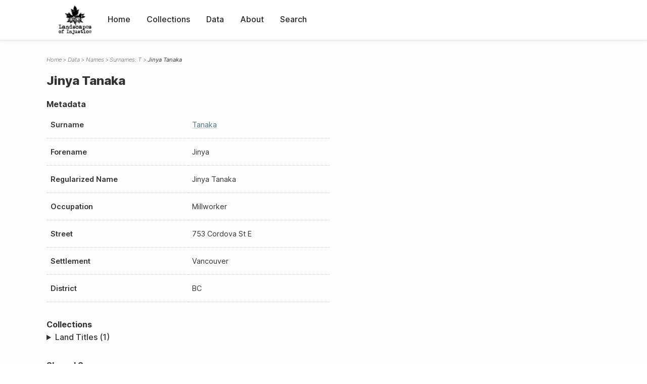

--- FILE ---
content_type: text/html; charset=UTF-8
request_url: https://loi.uvic.ca/archive/tana183.html
body_size: 118983
content:
<!DOCTYPE html><html xmlns="http://www.w3.org/1999/xhtml" id="tana183" lang="en" xml:lang="en"><head><meta http-equiv="Content-Type" content="text/html; charset=UTF-8"/><meta name="viewport" content="width=device-width, initial-scale=1"/><meta name="google" content="notranslate"/><title>Jinya Tanaka</title><link rel="stylesheet" href="css/style.css"/><script src="js/loi.js"></script><script src="js/ux.js"></script><script src="js/staticTableSort.js"></script><script src="js/loi-media.js"></script><meta name="docTitle" class="staticSearch_docTitle globalMeta" content="Names: Jinya Tanaka"/><meta class="staticSearch_desc globalMeta" name="Document Type" content="Names"/></head><body><div id="pageContainer"><header data-state="closed" id="headerTopNav"><nav id="topNav"><div id="topNavLogoContainer"><button class="topNavMobile topNavToggler"><span class="lineContainer"><span class="topNavTopBar"></span><span class="topNavBottomBar"></span></span></button><div id="topNavHeader"><a href="index.html" title="Go to home page"><img alt="Landscapes of Injustice" id="topNavLogo" src="images/navLogo.png"/></a></div></div><div id="navItemsWrapper"><div data-el="div" id="menuHeader"><div data-el="list"><div data-el="item"><a href="index.html" data-el="ref" data-target="index.xml">Home</a></div><div data-el="item"><a href="loiCollection.html" data-el="ref" data-target="loiCollection.xml">Collections</a></div><div data-el="item"><a href="loiData.html" data-el="ref" data-target="loiData.xml">Data</a></div><div data-el="item"><a href="loiAbout.html" data-el="ref" data-target="loiAbout.xml">About</a></div><div data-el="item"><a href="search.html" data-el="ref" data-target="search.xml">Search</a></div></div></div></div></nav></header><main class="loiDatasetNamesT loiDataNames singleCol"><header id="main_header"><ul class="breadcrumb"><li><a href="index.html">Home</a></li><li><a href="loiData.html">Data</a></li><li><a href="loiDataNames.html">Names</a></li><li><a href="loiDataNames_index_t.html">Surnames: T</a></li><li class="current">Jinya Tanaka</li></ul><h1>Jinya Tanaka</h1></header><article id="centerCol"><h2 class="sr-only">Jinya Tanaka</h2><div id="text" data-el="text" class="loiDatasetNamesT loiDataNames"><div data-el="body"><div data-el="div" id="tana183_metadata"><h3 data-el="head">Metadata</h3><div class="tableContainer"><table data-el="table"><tbody><tr data-el="row"><td data-el="cell" data-role="label">Surname</td><td data-el="cell" data-role="data"><a href="loiDataNames_index_t.html#loiDataNames_index_t_tanaka" data-el="ref" data-target="loiDataNames_index_t.xml#loiDataNames_index_t_tanaka">Tanaka</a></td></tr><tr data-el="row"><td data-el="cell" data-role="label">Forename</td><td data-el="cell" data-role="data">Jinya</td></tr><tr data-el="row"><td data-el="cell" data-role="label">Regularized Name</td><td data-el="cell" data-role="data">Jinya Tanaka</td></tr><tr data-el="row"><td data-el="cell" data-role="label">Occupation</td><td data-el="cell" data-role="data">Millworker</td></tr><tr data-el="row"><td data-el="cell" data-role="label">Street</td><td data-el="cell" data-role="data">
                        753 Cordova St E</td></tr><tr data-el="row"><td data-el="cell" data-role="label">Settlement</td><td data-el="cell" data-role="data">Vancouver</td></tr><tr data-el="row"><td data-el="cell" data-role="label">District</td><td data-el="cell" data-role="data">BC</td></tr></tbody></table></div></div><div data-el="div" id="tana183_docsMentioned"><div data-el="div"><h4 data-el="head">Collections</h4><details data-el="div" data-n="1" data-type="details" id="tana183_loiCollectionLandTitles"><summary>Land Titles (1)</summary><div data-el="list"><div data-el="item"><a href="title_3373.html?ref=tana183" data-el="ref" data-target="title_3373.xml">100437L (1944-04-19)</a></div></div></details></div></div><div data-el="div" id="tana183_sharedSurnames"><h3 data-el="head">Shared Surnames</h3><details data-el="div" data-type="details"><summary>Tanaka</summary><div class="tableContainer"><table data-el="table" class="sortable"><thead><tr data-el="row" data-role="label"><th data-el="cell" data-col="1">Name</th><th data-el="cell" data-col="2">See also</th></tr></thead><tbody><tr data-el="row"><td data-el="cell" data-col="1" data-colType="string" data-sort="150"><a href="tana84.html" data-el="ref" data-target="tana84.xml" data-type="browseLink">
                     Kisa
                   Tanaka</a></td><td data-el="cell" data-col="2" data-colType="string" data-sort="1"></td></tr><tr data-el="row"><td data-el="cell" data-col="1" data-colType="string" data-sort="163"><a href="tana88.html" data-el="ref" data-target="tana88.xml" data-type="browseLink">
                     Kuni
                   Tanaka</a></td><td data-el="cell" data-col="2" data-colType="string" data-sort="2"></td></tr><tr data-el="row"><td data-el="cell" data-col="1" data-colType="string" data-sort="295"><a href="tana167.html" data-el="ref" data-target="tana167.xml" data-type="browseLink"> Tanaka</a></td><td data-el="cell" data-col="2" data-colType="string" data-sort="3"></td></tr><tr data-el="row"><td data-el="cell" data-col="1" data-colType="string" data-sort="296"><a href="tana148.html" data-el="ref" data-target="tana148.xml" data-type="browseLink"> Tanaka</a></td><td data-el="cell" data-col="2" data-colType="string" data-sort="4"></td></tr><tr data-el="row"><td data-el="cell" data-col="1" data-colType="string" data-sort="297"><a href="tana149.html" data-el="ref" data-target="tana149.xml" data-type="browseLink"> Tanaka</a></td><td data-el="cell" data-col="2" data-colType="string" data-sort="5"></td></tr><tr data-el="row"><td data-el="cell" data-col="1" data-colType="string" data-sort="1"><a href="tana250.html" data-el="ref" data-target="tana250.xml" data-type="browseLink">Akeo Tanaka</a></td><td data-el="cell" data-col="2" data-colType="string" data-sort="6"></td></tr><tr data-el="row"><td data-el="cell" data-col="1" data-colType="string" data-sort="2"><a href="tana303.html" data-el="ref" data-target="tana303.xml" data-type="browseLink">Akiko Tanaka</a></td><td data-el="cell" data-col="2" data-colType="string" data-sort="7"></td></tr><tr data-el="row"><td data-el="cell" data-col="1" data-colType="string" data-sort="3"><a href="tana347.html" data-el="ref" data-target="tana347.xml" data-type="browseLink">Akuri Tanaka</a></td><td data-el="cell" data-col="2" data-colType="string" data-sort="8"></td></tr><tr data-el="row"><td data-el="cell" data-col="1" data-colType="string" data-sort="4"><a href="tana196.html" data-el="ref" data-target="tana196.xml" data-type="browseLink">Annie Tanaka</a></td><td data-el="cell" data-col="2" data-colType="string" data-sort="9"></td></tr><tr data-el="row"><td data-el="cell" data-col="1" data-colType="string" data-sort="5"><a href="tana219.html" data-el="ref" data-target="tana219.xml" data-type="browseLink">Arataro Tanaka</a></td><td data-el="cell" data-col="2" data-colType="string" data-sort="10"></td></tr><tr data-el="row"><td data-el="cell" data-col="1" data-colType="string" data-sort="6"><a href="tana10.html" data-el="ref" data-target="tana10.xml" data-type="browseLink">Asa Tanaka</a></td><td data-el="cell" data-col="2" data-colType="string" data-sort="11"></td></tr><tr data-el="row"><td data-el="cell" data-col="1" data-colType="string" data-sort="7"><a href="tana217.html" data-el="ref" data-target="tana217.xml" data-type="browseLink">Asako Tanaka</a></td><td data-el="cell" data-col="2" data-colType="string" data-sort="12"></td></tr><tr data-el="row"><td data-el="cell" data-col="1" data-colType="string" data-sort="8"><a href="tana396.html" data-el="ref" data-target="tana396.xml" data-type="browseLink">Ayako Tanaka</a></td><td data-el="cell" data-col="2" data-colType="string" data-sort="13"></td></tr><tr data-el="row"><td data-el="cell" data-col="1" data-colType="string" data-sort="9"><a href="tana72.html" data-el="ref" data-target="tana72.xml" data-type="browseLink">Banjiko Tanaka</a></td><td data-el="cell" data-col="2" data-colType="string" data-sort="14"></td></tr><tr data-el="row"><td data-el="cell" data-col="1" data-colType="string" data-sort="10"><a href="tana403.html" data-el="ref" data-target="tana403.xml" data-type="browseLink">Benji Tanaka</a></td><td data-el="cell" data-col="2" data-colType="string" data-sort="15"></td></tr><tr data-el="row"><td data-el="cell" data-col="1" data-colType="string" data-sort="11"><a href="tana272.html" data-el="ref" data-target="tana272.xml" data-type="browseLink">Bunjiro Tanaka</a></td><td data-el="cell" data-col="2" data-colType="string" data-sort="16"></td></tr><tr data-el="row"><td data-el="cell" data-col="1" data-colType="string" data-sort="12"><a href="tana62.html" data-el="ref" data-target="tana62.xml" data-type="browseLink">C. Tanaka</a></td><td data-el="cell" data-col="2" data-colType="string" data-sort="17"></td></tr><tr data-el="row"><td data-el="cell" data-col="1" data-colType="string" data-sort="13"><a href="tana52.html" data-el="ref" data-target="tana52.xml" data-type="browseLink">C. Tanaka</a></td><td data-el="cell" data-col="2" data-colType="string" data-sort="18"></td></tr><tr data-el="row"><td data-el="cell" data-col="1" data-colType="string" data-sort="14"><a href="nish281.html" data-el="ref" data-target="nish281.xml" data-type="browseLink">Chieko Nishi</a></td><td data-el="cell" data-col="2" data-colType="string" data-sort="339"><div data-el="list"><div data-el="item"><a href="loiDataNames_index_n.html#loiDataNames_index_n_nishi" data-el="ref" data-target="loiDataNames_index_n.xml#loiDataNames_index_n_nishi" data-type="title">Chieko Nishi</a></div></div></td></tr><tr data-el="row"><td data-el="cell" data-col="1" data-colType="string" data-sort="15"><a href="naka372.html" data-el="ref" data-target="naka372.xml" data-type="browseLink">Chiyo Nakata</a></td><td data-el="cell" data-col="2" data-colType="string" data-sort="340"><div data-el="list"><div data-el="item"><a href="loiDataNames_index_n.html#loiDataNames_index_n_nakata" data-el="ref" data-target="loiDataNames_index_n.xml#loiDataNames_index_n_nakata" data-type="title">Chiyo Nakata</a></div></div></td></tr><tr data-el="row"><td data-el="cell" data-col="1" data-colType="string" data-sort="16"><a href="tana364.html" data-el="ref" data-target="tana364.xml" data-type="browseLink">Chiyo Tanaka</a></td><td data-el="cell" data-col="2" data-colType="string" data-sort="19"></td></tr><tr data-el="row"><td data-el="cell" data-col="1" data-colType="string" data-sort="17"><a href="tana172.html" data-el="ref" data-target="tana172.xml" data-type="browseLink">Chonosuke Tanaka</a></td><td data-el="cell" data-col="2" data-colType="string" data-sort="20"></td></tr><tr data-el="row"><td data-el="cell" data-col="1" data-colType="string" data-sort="18"><a href="tana137.html" data-el="ref" data-target="tana137.xml" data-type="browseLink">Ed Tanaka</a></td><td data-el="cell" data-col="2" data-colType="string" data-sort="21"></td></tr><tr data-el="row"><td data-el="cell" data-col="1" data-colType="string" data-sort="19"><a href="tana320.html" data-el="ref" data-target="tana320.xml" data-type="browseLink">Eichi Tanaka</a></td><td data-el="cell" data-col="2" data-colType="string" data-sort="22"></td></tr><tr data-el="row"><td data-el="cell" data-col="1" data-colType="string" data-sort="20"><a href="tana277.html" data-el="ref" data-target="tana277.xml" data-type="browseLink">Eisuke Tanaka</a></td><td data-el="cell" data-col="2" data-colType="string" data-sort="23"></td></tr><tr data-el="row"><td data-el="cell" data-col="1" data-colType="string" data-sort="21"><a href="tana60.html" data-el="ref" data-target="tana60.xml" data-type="browseLink">Eisuke Tanaka</a></td><td data-el="cell" data-col="2" data-colType="string" data-sort="24"></td></tr><tr data-el="row"><td data-el="cell" data-col="1" data-colType="string" data-sort="22"><a href="tana368.html" data-el="ref" data-target="tana368.xml" data-type="browseLink">Eizo Tanaka</a></td><td data-el="cell" data-col="2" data-colType="string" data-sort="25"></td></tr><tr data-el="row"><td data-el="cell" data-col="1" data-colType="string" data-sort="23"><a href="tana306.html" data-el="ref" data-target="tana306.xml" data-type="browseLink">Eizo Tanaka</a></td><td data-el="cell" data-col="2" data-colType="string" data-sort="26"></td></tr><tr data-el="row"><td data-el="cell" data-col="1" data-colType="string" data-sort="24"><a href="tana74.html" data-el="ref" data-target="tana74.xml" data-type="browseLink">Eizo Tanaka</a></td><td data-el="cell" data-col="2" data-colType="string" data-sort="27"></td></tr><tr data-el="row"><td data-el="cell" data-col="1" data-colType="string" data-sort="25"><a href="tana18.html" data-el="ref" data-target="tana18.xml" data-type="browseLink">F Tanaka</a></td><td data-el="cell" data-col="2" data-colType="string" data-sort="28"></td></tr><tr data-el="row"><td data-el="cell" data-col="1" data-colType="string" data-sort="26"><a href="tana14.html" data-el="ref" data-target="tana14.xml" data-type="browseLink">F. Tanaka</a></td><td data-el="cell" data-col="2" data-colType="string" data-sort="29"></td></tr><tr data-el="row"><td data-el="cell" data-col="1" data-colType="string" data-sort="27"><a href="tana198.html" data-el="ref" data-target="tana198.xml" data-type="browseLink">F. Tanaka</a></td><td data-el="cell" data-col="2" data-colType="string" data-sort="30"></td></tr><tr data-el="row"><td data-el="cell" data-col="1" data-colType="string" data-sort="28"><a href="tana389.html" data-el="ref" data-target="tana389.xml" data-type="browseLink">Fujie Tanaka</a></td><td data-el="cell" data-col="2" data-colType="string" data-sort="31"></td></tr><tr data-el="row"><td data-el="cell" data-col="1" data-colType="string" data-sort="29"><a href="tana11.html" data-el="ref" data-target="tana11.xml" data-type="browseLink">Fujikazu Tanaka</a></td><td data-el="cell" data-col="2" data-colType="string" data-sort="32"></td></tr><tr data-el="row"><td data-el="cell" data-col="1" data-colType="string" data-sort="30"><a href="tana392.html" data-el="ref" data-target="tana392.xml" data-type="browseLink">Fujikazu Tanaka</a></td><td data-el="cell" data-col="2" data-colType="string" data-sort="33"></td></tr><tr data-el="row"><td data-el="cell" data-col="1" data-colType="string" data-sort="31"><a href="tana200.html" data-el="ref" data-target="tana200.xml" data-type="browseLink">Fujikazu Tanaka</a></td><td data-el="cell" data-col="2" data-colType="string" data-sort="34"></td></tr><tr data-el="row"><td data-el="cell" data-col="1" data-colType="string" data-sort="32"><a href="tana158.html" data-el="ref" data-target="tana158.xml" data-type="browseLink">Fujimatsu Tanaka</a></td><td data-el="cell" data-col="2" data-colType="string" data-sort="35"></td></tr><tr data-el="row"><td data-el="cell" data-col="1" data-colType="string" data-sort="33"><a href="tana251.html" data-el="ref" data-target="tana251.xml" data-type="browseLink">Fukugiro Tanaka</a></td><td data-el="cell" data-col="2" data-colType="string" data-sort="36"></td></tr><tr data-el="row"><td data-el="cell" data-col="1" data-colType="string" data-sort="34"><a href="tana369.html" data-el="ref" data-target="tana369.xml" data-type="browseLink">Fumi Tanaka</a></td><td data-el="cell" data-col="2" data-colType="string" data-sort="37"></td></tr><tr data-el="row"><td data-el="cell" data-col="1" data-colType="string" data-sort="35"><a href="tana255.html" data-el="ref" data-target="tana255.xml" data-type="browseLink">Fumie Tanaka</a></td><td data-el="cell" data-col="2" data-colType="string" data-sort="38"></td></tr><tr data-el="row"><td data-el="cell" data-col="1" data-colType="string" data-sort="36"><a href="tana115.html" data-el="ref" data-target="tana115.xml" data-type="browseLink">Fumijirou Tanaka</a></td><td data-el="cell" data-col="2" data-colType="string" data-sort="365"><div data-el="list"><div data-el="item"><a href="loiDataNames_index_JA.html#loiDataNames_index_JA_%E7%94%B0%E4%B8%AD" data-el="ref" data-target="loiDataNames_index_JA.xml#loiDataNames_index_JA_田中" data-type="title">田中 文次郞
                  </a></div></div></td></tr><tr data-el="row"><td data-el="cell" data-col="1" data-colType="string" data-sort="37"><a href="tana360.html" data-el="ref" data-target="tana360.xml" data-type="browseLink">Fumiko Tanaka</a></td><td data-el="cell" data-col="2" data-colType="string" data-sort="39"></td></tr><tr data-el="row"><td data-el="cell" data-col="1" data-colType="string" data-sort="38"><a href="tana194.html" data-el="ref" data-target="tana194.xml" data-type="browseLink">Fusa Tanaka</a></td><td data-el="cell" data-col="2" data-colType="string" data-sort="40"></td></tr><tr data-el="row"><td data-el="cell" data-col="1" data-colType="string" data-sort="39"><a href="tana296.html" data-el="ref" data-target="tana296.xml" data-type="browseLink">Fusa Tanaka</a></td><td data-el="cell" data-col="2" data-colType="string" data-sort="41"></td></tr><tr data-el="row"><td data-el="cell" data-col="1" data-colType="string" data-sort="40"><a href="tana262.html" data-el="ref" data-target="tana262.xml" data-type="browseLink">Gennosuke Tanaka</a></td><td data-el="cell" data-col="2" data-colType="string" data-sort="42"></td></tr><tr data-el="row"><td data-el="cell" data-col="1" data-colType="string" data-sort="41"><a href="tana19.html" data-el="ref" data-target="tana19.xml" data-type="browseLink">George Tanaka</a></td><td data-el="cell" data-col="2" data-colType="string" data-sort="43"></td></tr><tr data-el="row"><td data-el="cell" data-col="1" data-colType="string" data-sort="42"><a href="tana412.html" data-el="ref" data-target="tana412.xml" data-type="browseLink">George Tanaka</a></td><td data-el="cell" data-col="2" data-colType="string" data-sort="44"></td></tr><tr data-el="row"><td data-el="cell" data-col="1" data-colType="string" data-sort="43"><a href="tana258.html" data-el="ref" data-target="tana258.xml" data-type="browseLink">George Tanaka</a></td><td data-el="cell" data-col="2" data-colType="string" data-sort="45"></td></tr><tr data-el="row"><td data-el="cell" data-col="1" data-colType="string" data-sort="44"><a href="tana7.html" data-el="ref" data-target="tana7.xml" data-type="browseLink">Gosaku Tanaka</a></td><td data-el="cell" data-col="2" data-colType="string" data-sort="46"></td></tr><tr data-el="row"><td data-el="cell" data-col="1" data-colType="string" data-sort="45"><a href="tana212.html" data-el="ref" data-target="tana212.xml" data-type="browseLink">Grace Reiko Tanaka</a></td><td data-el="cell" data-col="2" data-colType="string" data-sort="47"></td></tr><tr data-el="row"><td data-el="cell" data-col="1" data-colType="string" data-sort="46"><a href="tana20.html" data-el="ref" data-target="tana20.xml" data-type="browseLink">H Tanaka</a></td><td data-el="cell" data-col="2" data-colType="string" data-sort="48"></td></tr><tr data-el="row"><td data-el="cell" data-col="1" data-colType="string" data-sort="47"><a href="tana216.html" data-el="ref" data-target="tana216.xml" data-type="browseLink">Haruo Tanaka</a></td><td data-el="cell" data-col="2" data-colType="string" data-sort="49"></td></tr><tr data-el="row"><td data-el="cell" data-col="1" data-colType="string" data-sort="48"><a href="tana75.html" data-el="ref" data-target="tana75.xml" data-type="browseLink">Haruo Tanaka</a></td><td data-el="cell" data-col="2" data-colType="string" data-sort="50"></td></tr><tr data-el="row"><td data-el="cell" data-col="1" data-colType="string" data-sort="49"><a href="tana180.html" data-el="ref" data-target="tana180.xml" data-type="browseLink">Hatsue Tanaka</a></td><td data-el="cell" data-col="2" data-colType="string" data-sort="341"><div data-el="list"><div data-el="item"><a href="loiDataNames_index_h.html#loiDataNames_index_h_hikida" data-el="ref" data-target="loiDataNames_index_h.xml#loiDataNames_index_h_hikida" data-type="title">Hatsue Tanaka</a></div></div></td></tr><tr data-el="row"><td data-el="cell" data-col="1" data-colType="string" data-sort="50"><a href="tana229.html" data-el="ref" data-target="tana229.xml" data-type="browseLink">Hatsue Tanaka</a></td><td data-el="cell" data-col="2" data-colType="string" data-sort="51"></td></tr><tr data-el="row"><td data-el="cell" data-col="1" data-colType="string" data-sort="51"><a href="tana276.html" data-el="ref" data-target="tana276.xml" data-type="browseLink">Hatsujiro Tanaka</a></td><td data-el="cell" data-col="2" data-colType="string" data-sort="52"></td></tr><tr data-el="row"><td data-el="cell" data-col="1" data-colType="string" data-sort="52"><a href="tana310.html" data-el="ref" data-target="tana310.xml" data-type="browseLink">Hatsujiro Tanaka</a></td><td data-el="cell" data-col="2" data-colType="string" data-sort="53"></td></tr><tr data-el="row"><td data-el="cell" data-col="1" data-colType="string" data-sort="53"><a href="tana116.html" data-el="ref" data-target="tana116.xml" data-type="browseLink">Hatsujirou Tanaka</a></td><td data-el="cell" data-col="2" data-colType="string" data-sort="356"><div data-el="list"><div data-el="item"><a href="loiDataNames_index_JA.html#loiDataNames_index_JA_%E7%94%B0%E4%B8%AD" data-el="ref" data-target="loiDataNames_index_JA.xml#loiDataNames_index_JA_田中" data-type="title">田中 初次郞
                  </a></div></div></td></tr><tr data-el="row"><td data-el="cell" data-col="1" data-colType="string" data-sort="54"><a href="tana77.html" data-el="ref" data-target="tana77.xml" data-type="browseLink">Herbert H Tanaka</a></td><td data-el="cell" data-col="2" data-colType="string" data-sort="54"></td></tr><tr data-el="row"><td data-el="cell" data-col="1" data-colType="string" data-sort="55"><a href="tana348.html" data-el="ref" data-target="tana348.xml" data-type="browseLink">Hide Tanaka</a></td><td data-el="cell" data-col="2" data-colType="string" data-sort="55"></td></tr><tr data-el="row"><td data-el="cell" data-col="1" data-colType="string" data-sort="56"><a href="tana90.html" data-el="ref" data-target="tana90.xml" data-type="browseLink">Hide Tanaka</a></td><td data-el="cell" data-col="2" data-colType="string" data-sort="56"></td></tr><tr data-el="row"><td data-el="cell" data-col="1" data-colType="string" data-sort="57"><a href="tana334.html" data-el="ref" data-target="tana334.xml" data-type="browseLink">Hideo Tanaka</a></td><td data-el="cell" data-col="2" data-colType="string" data-sort="57"></td></tr><tr data-el="row"><td data-el="cell" data-col="1" data-colType="string" data-sort="58"><a href="tana279.html" data-el="ref" data-target="tana279.xml" data-type="browseLink">Hideo Tanaka</a></td><td data-el="cell" data-col="2" data-colType="string" data-sort="58"></td></tr><tr data-el="row"><td data-el="cell" data-col="1" data-colType="string" data-sort="59"><a href="tana336.html" data-el="ref" data-target="tana336.xml" data-type="browseLink">Hideo Tanaka</a></td><td data-el="cell" data-col="2" data-colType="string" data-sort="59"></td></tr><tr data-el="row"><td data-el="cell" data-col="1" data-colType="string" data-sort="60"><a href="tana309.html" data-el="ref" data-target="tana309.xml" data-type="browseLink">Hideo Tanaka</a></td><td data-el="cell" data-col="2" data-colType="string" data-sort="60"></td></tr><tr data-el="row"><td data-el="cell" data-col="1" data-colType="string" data-sort="61"><a href="tana311.html" data-el="ref" data-target="tana311.xml" data-type="browseLink">Hiromi Tanaka</a></td><td data-el="cell" data-col="2" data-colType="string" data-sort="61"></td></tr><tr data-el="row"><td data-el="cell" data-col="1" data-colType="string" data-sort="62"><a href="tana280.html" data-el="ref" data-target="tana280.xml" data-type="browseLink">Hiroshi Tanaka</a></td><td data-el="cell" data-col="2" data-colType="string" data-sort="62"></td></tr><tr data-el="row"><td data-el="cell" data-col="1" data-colType="string" data-sort="63"><a href="tana225.html" data-el="ref" data-target="tana225.xml" data-type="browseLink">Hiroshi Tanaka</a></td><td data-el="cell" data-col="2" data-colType="string" data-sort="63"></td></tr><tr data-el="row"><td data-el="cell" data-col="1" data-colType="string" data-sort="64"><a href="tana121.html" data-el="ref" data-target="tana121.xml" data-type="browseLink">Hiroyuki Tanaka</a></td><td data-el="cell" data-col="2" data-colType="string" data-sort="355"><div data-el="list"><div data-el="item"><a href="loiDataNames_index_JA.html#loiDataNames_index_JA_%E7%94%B0%E4%B8%AD" data-el="ref" data-target="loiDataNames_index_JA.xml#loiDataNames_index_JA_田中" data-type="title">田中 仁之</a></div></div></td></tr><tr data-el="row"><td data-el="cell" data-col="1" data-colType="string" data-sort="65"><a href="tana171.html" data-el="ref" data-target="tana171.xml" data-type="browseLink">Hisa Tanaka</a></td><td data-el="cell" data-col="2" data-colType="string" data-sort="64"></td></tr><tr data-el="row"><td data-el="cell" data-col="1" data-colType="string" data-sort="66"><a href="tana292.html" data-el="ref" data-target="tana292.xml" data-type="browseLink">Hisa Tanaka</a></td><td data-el="cell" data-col="2" data-colType="string" data-sort="65"></td></tr><tr data-el="row"><td data-el="cell" data-col="1" data-colType="string" data-sort="67"><a href="tana47.html" data-el="ref" data-target="tana47.xml" data-type="browseLink">Hisakichi Tanaka</a></td><td data-el="cell" data-col="2" data-colType="string" data-sort="66"></td></tr><tr data-el="row"><td data-el="cell" data-col="1" data-colType="string" data-sort="68"><a href="tana325.html" data-el="ref" data-target="tana325.xml" data-type="browseLink">Hisakichi Tanaka</a></td><td data-el="cell" data-col="2" data-colType="string" data-sort="67"></td></tr><tr data-el="row"><td data-el="cell" data-col="1" data-colType="string" data-sort="69"><a href="tana127.html" data-el="ref" data-target="tana127.xml" data-type="browseLink">Hisakichi Tanaka</a></td><td data-el="cell" data-col="2" data-colType="string" data-sort="353"><div data-el="list"><div data-el="item"><a href="loiDataNames_index_JA.html#loiDataNames_index_JA_%E7%94%B0%E4%B8%AD" data-el="ref" data-target="loiDataNames_index_JA.xml#loiDataNames_index_JA_田中" data-type="title">田中 久吉</a></div></div></td></tr><tr data-el="row"><td data-el="cell" data-col="1" data-colType="string" data-sort="70"><a href="tana119.html" data-el="ref" data-target="tana119.xml" data-type="browseLink">Hisakichi Tanaka</a></td><td data-el="cell" data-col="2" data-colType="string" data-sort="354"><div data-el="list"><div data-el="item"><a href="loiDataNames_index_JA.html#loiDataNames_index_JA_%E7%94%B0%E4%B8%AD" data-el="ref" data-target="loiDataNames_index_JA.xml#loiDataNames_index_JA_田中" data-type="title">田中 久吉</a></div></div></td></tr><tr data-el="row"><td data-el="cell" data-col="1" data-colType="string" data-sort="71"><a href="tana313.html" data-el="ref" data-target="tana313.xml" data-type="browseLink">Hisao Tanaka</a></td><td data-el="cell" data-col="2" data-colType="string" data-sort="68"></td></tr><tr data-el="row"><td data-el="cell" data-col="1" data-colType="string" data-sort="72"><a href="tana346.html" data-el="ref" data-target="tana346.xml" data-type="browseLink">Hisao Tanaka</a></td><td data-el="cell" data-col="2" data-colType="string" data-sort="69"></td></tr><tr data-el="row"><td data-el="cell" data-col="1" data-colType="string" data-sort="73"><a href="tana53.html" data-el="ref" data-target="tana53.xml" data-type="browseLink">Hisao Tanaka</a></td><td data-el="cell" data-col="2" data-colType="string" data-sort="70"></td></tr><tr data-el="row"><td data-el="cell" data-col="1" data-colType="string" data-sort="74"><a href="tana21.html" data-el="ref" data-target="tana21.xml" data-type="browseLink">Hitoshi  Tanaka</a></td><td data-el="cell" data-col="2" data-colType="string" data-sort="71"></td></tr><tr data-el="row"><td data-el="cell" data-col="1" data-colType="string" data-sort="75"><a href="tana49.html" data-el="ref" data-target="tana49.xml" data-type="browseLink">Hitoshi Tanaka</a></td><td data-el="cell" data-col="2" data-colType="string" data-sort="72"></td></tr><tr data-el="row"><td data-el="cell" data-col="1" data-colType="string" data-sort="76"><a href="tana295.html" data-el="ref" data-target="tana295.xml" data-type="browseLink">Hitoshi Tanaka</a></td><td data-el="cell" data-col="2" data-colType="string" data-sort="73"></td></tr><tr data-el="row"><td data-el="cell" data-col="1" data-colType="string" data-sort="77"><a href="tana333.html" data-el="ref" data-target="tana333.xml" data-type="browseLink">Hitoshi Tanaka</a></td><td data-el="cell" data-col="2" data-colType="string" data-sort="74"></td></tr><tr data-el="row"><td data-el="cell" data-col="1" data-colType="string" data-sort="78"><a href="tana168.html" data-el="ref" data-target="tana168.xml" data-type="browseLink">Hitoshi Tanaka</a></td><td data-el="cell" data-col="2" data-colType="string" data-sort="75"></td></tr><tr data-el="row"><td data-el="cell" data-col="1" data-colType="string" data-sort="79"><a href="tana211.html" data-el="ref" data-target="tana211.xml" data-type="browseLink">Hyakutaro Tanaka</a></td><td data-el="cell" data-col="2" data-colType="string" data-sort="76"></td></tr><tr data-el="row"><td data-el="cell" data-col="1" data-colType="string" data-sort="80"><a href="tana22.html" data-el="ref" data-target="tana22.xml" data-type="browseLink">I Tanaka</a></td><td data-el="cell" data-col="2" data-colType="string" data-sort="77"></td></tr><tr data-el="row"><td data-el="cell" data-col="1" data-colType="string" data-sort="81"><a href="tana78.html" data-el="ref" data-target="tana78.xml" data-type="browseLink">Ichijiro Tanaka</a></td><td data-el="cell" data-col="2" data-colType="string" data-sort="78"></td></tr><tr data-el="row"><td data-el="cell" data-col="1" data-colType="string" data-sort="82"><a href="tana281.html" data-el="ref" data-target="tana281.xml" data-type="browseLink">Ichijiro Tanaka</a></td><td data-el="cell" data-col="2" data-colType="string" data-sort="79"></td></tr><tr data-el="row"><td data-el="cell" data-col="1" data-colType="string" data-sort="83"><a href="tana185.html" data-el="ref" data-target="tana185.xml" data-type="browseLink">Ichijiro Tanaka</a></td><td data-el="cell" data-col="2" data-colType="string" data-sort="80"></td></tr><tr data-el="row"><td data-el="cell" data-col="1" data-colType="string" data-sort="84"><a href="tana186.html" data-el="ref" data-target="tana186.xml" data-type="browseLink">Ichijiro Tanaka</a></td><td data-el="cell" data-col="2" data-colType="string" data-sort="81"></td></tr><tr data-el="row"><td data-el="cell" data-col="1" data-colType="string" data-sort="85"><a href="tana118.html" data-el="ref" data-target="tana118.xml" data-type="browseLink">Ichijirou Tanaka</a></td><td data-el="cell" data-col="2" data-colType="string" data-sort="362"><div data-el="list"><div data-el="item"><a href="loiDataNames_index_JA.html#loiDataNames_index_JA_%E7%94%B0%E4%B8%AD" data-el="ref" data-target="loiDataNames_index_JA.xml#loiDataNames_index_JA_田中" data-type="title">田中 市次郞
                  </a></div></div></td></tr><tr data-el="row"><td data-el="cell" data-col="1" data-colType="string" data-sort="86"><a href="tana278.html" data-el="ref" data-target="tana278.xml" data-type="browseLink">Inokichi Tanaka</a></td><td data-el="cell" data-col="2" data-colType="string" data-sort="82"></td></tr><tr data-el="row"><td data-el="cell" data-col="1" data-colType="string" data-sort="87"><a href="tana142.html" data-el="ref" data-target="tana142.xml" data-type="browseLink">Isaburo Tanaka</a></td><td data-el="cell" data-col="2" data-colType="string" data-sort="83"></td></tr><tr data-el="row"><td data-el="cell" data-col="1" data-colType="string" data-sort="88"><a href="tana301.html" data-el="ref" data-target="tana301.xml" data-type="browseLink">Isaburo Tanaka</a></td><td data-el="cell" data-col="2" data-colType="string" data-sort="84"></td></tr><tr data-el="row"><td data-el="cell" data-col="1" data-colType="string" data-sort="89"><a href="tana291.html" data-el="ref" data-target="tana291.xml" data-type="browseLink">Isao Tanaka</a></td><td data-el="cell" data-col="2" data-colType="string" data-sort="85"></td></tr><tr data-el="row"><td data-el="cell" data-col="1" data-colType="string" data-sort="90"><a href="tana131.html" data-el="ref" data-target="tana131.xml" data-type="browseLink">Itsuki Tanaka</a></td><td data-el="cell" data-col="2" data-colType="string" data-sort="375"><div data-el="list"><div data-el="item"><a href="loiDataNames_index_JA.html#loiDataNames_index_JA_%E7%94%B0%E4%B8%AD" data-el="ref" data-target="loiDataNames_index_JA.xml#loiDataNames_index_JA_田中" data-type="title">田中 
                     齋
                  </a></div></div></td></tr><tr data-el="row"><td data-el="cell" data-col="1" data-colType="string" data-sort="91"><a href="tana375.html" data-el="ref" data-target="tana375.xml" data-type="browseLink">Iwa Tanaka</a></td><td data-el="cell" data-col="2" data-colType="string" data-sort="86"></td></tr><tr data-el="row"><td data-el="cell" data-col="1" data-colType="string" data-sort="92"><a href="tana81.html" data-el="ref" data-target="tana81.xml" data-type="browseLink">Iwado Tanaka</a></td><td data-el="cell" data-col="2" data-colType="string" data-sort="87"></td></tr><tr data-el="row"><td data-el="cell" data-col="1" data-colType="string" data-sort="93"><a href="tana297.html" data-el="ref" data-target="tana297.xml" data-type="browseLink">Iwakichi Tanaka</a></td><td data-el="cell" data-col="2" data-colType="string" data-sort="88"></td></tr><tr data-el="row"><td data-el="cell" data-col="1" data-colType="string" data-sort="94"><a href="tana274.html" data-el="ref" data-target="tana274.xml" data-type="browseLink">Iwazo Tanaka</a></td><td data-el="cell" data-col="2" data-colType="string" data-sort="89"></td></tr><tr data-el="row"><td data-el="cell" data-col="1" data-colType="string" data-sort="95"><a href="tana24.html" data-el="ref" data-target="tana24.xml" data-type="browseLink">J Tanaka</a></td><td data-el="cell" data-col="2" data-colType="string" data-sort="90"></td></tr><tr data-el="row"><td data-el="cell" data-col="1" data-colType="string" data-sort="96"><a href="tana12.html" data-el="ref" data-target="tana12.xml" data-type="browseLink">J. Tanaka</a></td><td data-el="cell" data-col="2" data-colType="string" data-sort="91"></td></tr><tr data-el="row"><td data-el="cell" data-col="1" data-colType="string" data-sort="97"><a href="tana8.html" data-el="ref" data-target="tana8.xml" data-type="browseLink">J. Tanaka</a></td><td data-el="cell" data-col="2" data-colType="string" data-sort="92"></td></tr><tr data-el="row"><td data-el="cell" data-col="1" data-colType="string" data-sort="98"><a href="tana138.html" data-el="ref" data-target="tana138.xml" data-type="browseLink">J.S. Tanaka</a></td><td data-el="cell" data-col="2" data-colType="string" data-sort="93"></td></tr><tr data-el="row"><td data-el="cell" data-col="1" data-colType="string" data-sort="99"><a href="tana285.html" data-el="ref" data-target="tana285.xml" data-type="browseLink">Jingo Tanaka</a></td><td data-el="cell" data-col="2" data-colType="string" data-sort="94"></td></tr><tr data-el="row"><td data-el="cell" data-col="1" data-colType="string" data-sort="100"><a href="tana65.html" data-el="ref" data-target="tana65.xml" data-type="browseLink">Jinwataru Tanaka</a></td><td data-el="cell" data-col="2" data-colType="string" data-sort="371"><div data-el="list"><div data-el="item"><a href="loiDataNames_index_JA.html#loiDataNames_index_JA_%E7%94%B0%E4%B8%AD" data-el="ref" data-target="loiDataNames_index_JA.xml#loiDataNames_index_JA_田中" data-type="title">田中 甚彌
                  </a></div></div></td></tr><tr data-el="row"><td data-el="cell" data-col="1" data-colType="string" data-sort="101"><a href="tana181.html" data-el="ref" data-target="tana181.xml" data-type="browseLink">Jinya Tanaka</a></td><td data-el="cell" data-col="2" data-colType="string" data-sort="95"></td></tr><tr data-el="row"><td data-el="cell" data-col="1" data-colType="string" data-sort="102"><span data-el="ref" class="current" data-target="tana183.xml" data-type="browseLink">Jinya Tanaka</span></td><td data-el="cell" data-col="2" data-colType="string" data-sort="96"></td></tr><tr data-el="row"><td data-el="cell" data-col="1" data-colType="string" data-sort="103"><a href="tana269.html" data-el="ref" data-target="tana269.xml" data-type="browseLink">Jinya Tanaka</a></td><td data-el="cell" data-col="2" data-colType="string" data-sort="97"></td></tr><tr data-el="row"><td data-el="cell" data-col="1" data-colType="string" data-sort="104"><a href="tana83.html" data-el="ref" data-target="tana83.xml" data-type="browseLink">Jinya Tanaka</a></td><td data-el="cell" data-col="2" data-colType="string" data-sort="98"></td></tr><tr data-el="row"><td data-el="cell" data-col="1" data-colType="string" data-sort="105"><a href="tana227.html" data-el="ref" data-target="tana227.xml" data-type="browseLink">Jiroichi Tanaka</a></td><td data-el="cell" data-col="2" data-colType="string" data-sort="99"></td></tr><tr data-el="row"><td data-el="cell" data-col="1" data-colType="string" data-sort="106"><a href="tana176.html" data-el="ref" data-target="tana176.xml" data-type="browseLink">Jirokichi/Takao Tanaka</a></td><td data-el="cell" data-col="2" data-colType="string" data-sort="100"></td></tr><tr data-el="row"><td data-el="cell" data-col="1" data-colType="string" data-sort="107"><a href="tana120.html" data-el="ref" data-target="tana120.xml" data-type="browseLink">Jirouichi Tanaka</a></td><td data-el="cell" data-col="2" data-colType="string" data-sort="368"><div data-el="list"><div data-el="item"><a href="loiDataNames_index_JA.html#loiDataNames_index_JA_%E7%94%B0%E4%B8%AD" data-el="ref" data-target="loiDataNames_index_JA.xml#loiDataNames_index_JA_田中" data-type="title">田中 次郞市</a></div></div></td></tr><tr data-el="row"><td data-el="cell" data-col="1" data-colType="string" data-sort="108"><a href="tana243.html" data-el="ref" data-target="tana243.xml" data-type="browseLink">Jisaburo Tanaka</a></td><td data-el="cell" data-col="2" data-colType="string" data-sort="101"></td></tr><tr data-el="row"><td data-el="cell" data-col="1" data-colType="string" data-sort="109"><a href="tana23.html" data-el="ref" data-target="tana23.xml" data-type="browseLink">Jitaro Tanaka</a></td><td data-el="cell" data-col="2" data-colType="string" data-sort="102"></td></tr><tr data-el="row"><td data-el="cell" data-col="1" data-colType="string" data-sort="110"><a href="tana322.html" data-el="ref" data-target="tana322.xml" data-type="browseLink">Jitaro Tanaka</a></td><td data-el="cell" data-col="2" data-colType="string" data-sort="103"></td></tr><tr data-el="row"><td data-el="cell" data-col="1" data-colType="string" data-sort="111"><a href="tana85.html" data-el="ref" data-target="tana85.xml" data-type="browseLink">Jubei Tanaka</a></td><td data-el="cell" data-col="2" data-colType="string" data-sort="104"></td></tr><tr data-el="row"><td data-el="cell" data-col="1" data-colType="string" data-sort="112"><a href="tana199.html" data-el="ref" data-target="tana199.xml" data-type="browseLink">Juhei Tanaka</a></td><td data-el="cell" data-col="2" data-colType="string" data-sort="105"></td></tr><tr data-el="row"><td data-el="cell" data-col="1" data-colType="string" data-sort="113"><a href="tana416.html" data-el="ref" data-target="tana416.xml" data-type="browseLink">Junichi Tanaka</a></td><td data-el="cell" data-col="2" data-colType="string" data-sort="106"></td></tr><tr data-el="row"><td data-el="cell" data-col="1" data-colType="string" data-sort="114"><a href="tana25.html" data-el="ref" data-target="tana25.xml" data-type="browseLink">K Tanaka</a></td><td data-el="cell" data-col="2" data-colType="string" data-sort="107"></td></tr><tr data-el="row"><td data-el="cell" data-col="1" data-colType="string" data-sort="115"><a href="tana26.html" data-el="ref" data-target="tana26.xml" data-type="browseLink">K Tanaka</a></td><td data-el="cell" data-col="2" data-colType="string" data-sort="108"></td></tr><tr data-el="row"><td data-el="cell" data-col="1" data-colType="string" data-sort="116"><a href="tana27.html" data-el="ref" data-target="tana27.xml" data-type="browseLink">K Tanaka</a></td><td data-el="cell" data-col="2" data-colType="string" data-sort="109"></td></tr><tr data-el="row"><td data-el="cell" data-col="1" data-colType="string" data-sort="117"><a href="tana146.html" data-el="ref" data-target="tana146.xml" data-type="browseLink">K Tanaka</a></td><td data-el="cell" data-col="2" data-colType="string" data-sort="110"></td></tr><tr data-el="row"><td data-el="cell" data-col="1" data-colType="string" data-sort="118"><a href="tana103.html" data-el="ref" data-target="tana103.xml" data-type="browseLink">K Tanaka</a></td><td data-el="cell" data-col="2" data-colType="string" data-sort="111"></td></tr><tr data-el="row"><td data-el="cell" data-col="1" data-colType="string" data-sort="119"><a href="tana105.html" data-el="ref" data-target="tana105.xml" data-type="browseLink">K Tanaka</a></td><td data-el="cell" data-col="2" data-colType="string" data-sort="112"></td></tr><tr data-el="row"><td data-el="cell" data-col="1" data-colType="string" data-sort="120"><a href="tana106.html" data-el="ref" data-target="tana106.xml" data-type="browseLink">K Tanaka</a></td><td data-el="cell" data-col="2" data-colType="string" data-sort="113"></td></tr><tr data-el="row"><td data-el="cell" data-col="1" data-colType="string" data-sort="121"><a href="tana390.html" data-el="ref" data-target="tana390.xml" data-type="browseLink">Kakichi Tanaka</a></td><td data-el="cell" data-col="2" data-colType="string" data-sort="114"></td></tr><tr data-el="row"><td data-el="cell" data-col="1" data-colType="string" data-sort="122"><a href="tana197.html" data-el="ref" data-target="tana197.xml" data-type="browseLink">Kane Tanaka</a></td><td data-el="cell" data-col="2" data-colType="string" data-sort="115"></td></tr><tr data-el="row"><td data-el="cell" data-col="1" data-colType="string" data-sort="123"><a href="tana6.html" data-el="ref" data-target="tana6.xml" data-type="browseLink">Kane Tanaka</a></td><td data-el="cell" data-col="2" data-colType="string" data-sort="116"></td></tr><tr data-el="row"><td data-el="cell" data-col="1" data-colType="string" data-sort="124"><a href="tana287.html" data-el="ref" data-target="tana287.xml" data-type="browseLink">Kanezo Tanaka</a></td><td data-el="cell" data-col="2" data-colType="string" data-sort="117"></td></tr><tr data-el="row"><td data-el="cell" data-col="1" data-colType="string" data-sort="125"><a href="tana345.html" data-el="ref" data-target="tana345.xml" data-type="browseLink">Kaoru Tanaka</a></td><td data-el="cell" data-col="2" data-colType="string" data-sort="118"></td></tr><tr data-el="row"><td data-el="cell" data-col="1" data-colType="string" data-sort="126"><a href="tana117.html" data-el="ref" data-target="tana117.xml" data-type="browseLink">Kaoru Tanaka</a></td><td data-el="cell" data-col="2" data-colType="string" data-sort="373"><div data-el="list"><div data-el="item"><a href="loiDataNames_index_JA.html#loiDataNames_index_JA_%E7%94%B0%E4%B8%AD" data-el="ref" data-target="loiDataNames_index_JA.xml#loiDataNames_index_JA_田中" data-type="title">田中 馨</a></div></div></td></tr><tr data-el="row"><td data-el="cell" data-col="1" data-colType="string" data-sort="127"><a href="tana141.html" data-el="ref" data-target="tana141.xml" data-type="browseLink">Kasey Tanaka</a></td><td data-el="cell" data-col="2" data-colType="string" data-sort="119"></td></tr><tr data-el="row"><td data-el="cell" data-col="1" data-colType="string" data-sort="128"><a href="tana387.html" data-el="ref" data-target="tana387.xml" data-type="browseLink">Kathleen Tanaka</a></td><td data-el="cell" data-col="2" data-colType="string" data-sort="120"></td></tr><tr data-el="row"><td data-el="cell" data-col="1" data-colType="string" data-sort="129"><a href="tana222.html" data-el="ref" data-target="tana222.xml" data-type="browseLink">Katsugoro Tanaka</a></td><td data-el="cell" data-col="2" data-colType="string" data-sort="121"></td></tr><tr data-el="row"><td data-el="cell" data-col="1" data-colType="string" data-sort="130"><a href="tana175.html" data-el="ref" data-target="tana175.xml" data-type="browseLink">Kazue Tanaka</a></td><td data-el="cell" data-col="2" data-colType="string" data-sort="342"><div data-el="list"><div data-el="item"><a href="loiDataNames_index_n.html#loiDataNames_index_n_nakagawa" data-el="ref" data-target="loiDataNames_index_n.xml#loiDataNames_index_n_nakagawa" data-type="title">Kazue Tanaka</a></div></div></td></tr><tr data-el="row"><td data-el="cell" data-col="1" data-colType="string" data-sort="131"><a href="tana384.html" data-el="ref" data-target="tana384.xml" data-type="browseLink">Kazuko Tanaka</a></td><td data-el="cell" data-col="2" data-colType="string" data-sort="122"></td></tr><tr data-el="row"><td data-el="cell" data-col="1" data-colType="string" data-sort="132"><a href="tana160.html" data-el="ref" data-target="tana160.xml" data-type="browseLink">Kazuo Tanaka</a></td><td data-el="cell" data-col="2" data-colType="string" data-sort="123"></td></tr><tr data-el="row"><td data-el="cell" data-col="1" data-colType="string" data-sort="133"><a href="tana283.html" data-el="ref" data-target="tana283.xml" data-type="browseLink">Kazuo Tanaka</a></td><td data-el="cell" data-col="2" data-colType="string" data-sort="124"></td></tr><tr data-el="row"><td data-el="cell" data-col="1" data-colType="string" data-sort="134"><a href="tana397.html" data-el="ref" data-target="tana397.xml" data-type="browseLink">Kazuo Tanaka</a></td><td data-el="cell" data-col="2" data-colType="string" data-sort="125"></td></tr><tr data-el="row"><td data-el="cell" data-col="1" data-colType="string" data-sort="135"><a href="tana126.html" data-el="ref" data-target="tana126.xml" data-type="browseLink">Kazuo Tanaka</a></td><td data-el="cell" data-col="2" data-colType="string" data-sort="359"><div data-el="list"><div data-el="item"><a href="loiDataNames_index_JA.html#loiDataNames_index_JA_%E7%94%B0%E4%B8%AD" data-el="ref" data-target="loiDataNames_index_JA.xml#loiDataNames_index_JA_田中" data-type="title">田中 和夫</a></div></div></td></tr><tr data-el="row"><td data-el="cell" data-col="1" data-colType="string" data-sort="136"><a href="tana263.html" data-el="ref" data-target="tana263.xml" data-type="browseLink">Kiajiro Tanaka</a></td><td data-el="cell" data-col="2" data-colType="string" data-sort="126"></td></tr><tr data-el="row"><td data-el="cell" data-col="1" data-colType="string" data-sort="137"><a href="tana214.html" data-el="ref" data-target="tana214.xml" data-type="browseLink">Kichizo Tanaka</a></td><td data-el="cell" data-col="2" data-colType="string" data-sort="127"></td></tr><tr data-el="row"><td data-el="cell" data-col="1" data-colType="string" data-sort="138"><a href="tana87.html" data-el="ref" data-target="tana87.xml" data-type="browseLink">Kikichi Tanaka</a></td><td data-el="cell" data-col="2" data-colType="string" data-sort="128"></td></tr><tr data-el="row"><td data-el="cell" data-col="1" data-colType="string" data-sort="139"><a href="tana371.html" data-el="ref" data-target="tana371.xml" data-type="browseLink">Kiku Tanaka</a></td><td data-el="cell" data-col="2" data-colType="string" data-sort="129"></td></tr><tr data-el="row"><td data-el="cell" data-col="1" data-colType="string" data-sort="140"><a href="tana89.html" data-el="ref" data-target="tana89.xml" data-type="browseLink">Kikujiro Tanaka</a></td><td data-el="cell" data-col="2" data-colType="string" data-sort="130"></td></tr><tr data-el="row"><td data-el="cell" data-col="1" data-colType="string" data-sort="141"><a href="tana195.html" data-el="ref" data-target="tana195.xml" data-type="browseLink">Kikujiro Tanaka</a></td><td data-el="cell" data-col="2" data-colType="string" data-sort="131"></td></tr><tr data-el="row"><td data-el="cell" data-col="1" data-colType="string" data-sort="142"><a href="tana123.html" data-el="ref" data-target="tana123.xml" data-type="browseLink">Kikujirou Tanaka</a></td><td data-el="cell" data-col="2" data-colType="string" data-sort="372"><div data-el="list"><div data-el="item"><a href="loiDataNames_index_JA.html#loiDataNames_index_JA_%E7%94%B0%E4%B8%AD" data-el="ref" data-target="loiDataNames_index_JA.xml#loiDataNames_index_JA_田中" data-type="title">田中 菊次郞
                  </a></div></div></td></tr><tr data-el="row"><td data-el="cell" data-col="1" data-colType="string" data-sort="143"><a href="tana350.html" data-el="ref" data-target="tana350.xml" data-type="browseLink">Kimi Tanaka</a></td><td data-el="cell" data-col="2" data-colType="string" data-sort="132"></td></tr><tr data-el="row"><td data-el="cell" data-col="1" data-colType="string" data-sort="144"><a href="tana1.html" data-el="ref" data-target="tana1.xml" data-type="browseLink">Kimiko Tanaka</a></td><td data-el="cell" data-col="2" data-colType="string" data-sort="133"></td></tr><tr data-el="row"><td data-el="cell" data-col="1" data-colType="string" data-sort="145"><a href="tana233.html" data-el="ref" data-target="tana233.xml" data-type="browseLink">Kimiko Tanaka</a></td><td data-el="cell" data-col="2" data-colType="string" data-sort="134"></td></tr><tr data-el="row"><td data-el="cell" data-col="1" data-colType="string" data-sort="146"><a href="tana221.html" data-el="ref" data-target="tana221.xml" data-type="browseLink">Kimiye Tanaka</a></td><td data-el="cell" data-col="2" data-colType="string" data-sort="135"></td></tr><tr data-el="row"><td data-el="cell" data-col="1" data-colType="string" data-sort="147"><a href="tana337.html" data-el="ref" data-target="tana337.xml" data-type="browseLink">Kinu Tanaka</a></td><td data-el="cell" data-col="2" data-colType="string" data-sort="136"></td></tr><tr data-el="row"><td data-el="cell" data-col="1" data-colType="string" data-sort="148"><a href="tana28.html" data-el="ref" data-target="tana28.xml" data-type="browseLink">Kinzie Tanaka</a></td><td data-el="cell" data-col="2" data-colType="string" data-sort="137"></td></tr><tr data-el="row"><td data-el="cell" data-col="1" data-colType="string" data-sort="149"><a href="tana332.html" data-el="ref" data-target="tana332.xml" data-type="browseLink">Kinzie Tanaka</a></td><td data-el="cell" data-col="2" data-colType="string" data-sort="138"></td></tr><tr data-el="row"><td data-el="cell" data-col="1" data-colType="string" data-sort="151"><a href="tana349.html" data-el="ref" data-target="tana349.xml" data-type="browseLink">Kisa Tanaka</a></td><td data-el="cell" data-col="2" data-colType="string" data-sort="139"></td></tr><tr data-el="row"><td data-el="cell" data-col="1" data-colType="string" data-sort="152"><a href="tana324.html" data-el="ref" data-target="tana324.xml" data-type="browseLink">Kisaburo Tanaka</a></td><td data-el="cell" data-col="2" data-colType="string" data-sort="140"></td></tr><tr data-el="row"><td data-el="cell" data-col="1" data-colType="string" data-sort="153"><a href="tana124.html" data-el="ref" data-target="tana124.xml" data-type="browseLink">Kisaburou Tanaka</a></td><td data-el="cell" data-col="2" data-colType="string" data-sort="360"><div data-el="list"><div data-el="item"><a href="loiDataNames_index_JA.html#loiDataNames_index_JA_%E7%94%B0%E4%B8%AD" data-el="ref" data-target="loiDataNames_index_JA.xml#loiDataNames_index_JA_田中" data-type="title">田中 喜三郞
                  </a></div></div></td></tr><tr data-el="row"><td data-el="cell" data-col="1" data-colType="string" data-sort="154"><a href="umem8.html" data-el="ref" data-target="umem8.xml" data-type="browseLink">Kiyo Umemura</a></td><td data-el="cell" data-col="2" data-colType="string" data-sort="343"><div data-el="list"><div data-el="item"><a href="loiDataNames_index_u.html#loiDataNames_index_u_umemura" data-el="ref" data-target="loiDataNames_index_u.xml#loiDataNames_index_u_umemura" data-type="title">Kiyo Umemura</a></div></div></td></tr><tr data-el="row"><td data-el="cell" data-col="1" data-colType="string" data-sort="155"><a href="tana132.html" data-el="ref" data-target="tana132.xml" data-type="browseLink">Kiyohira Tanaka</a></td><td data-el="cell" data-col="2" data-colType="string" data-sort="370"><div data-el="list"><div data-el="item"><a href="loiDataNames_index_JA.html#loiDataNames_index_JA_%E7%94%B0%E4%B8%AD" data-el="ref" data-target="loiDataNames_index_JA.xml#loiDataNames_index_JA_田中" data-type="title">田中 
                     淸平</a></div></div></td></tr><tr data-el="row"><td data-el="cell" data-col="1" data-colType="string" data-sort="156"><a href="tana359.html" data-el="ref" data-target="tana359.xml" data-type="browseLink">Kiyoko Tanaka</a></td><td data-el="cell" data-col="2" data-colType="string" data-sort="141"></td></tr><tr data-el="row"><td data-el="cell" data-col="1" data-colType="string" data-sort="157"><a href="tana76.html" data-el="ref" data-target="tana76.xml" data-type="browseLink">Kiyoko Tanaka</a></td><td data-el="cell" data-col="2" data-colType="string" data-sort="142"></td></tr><tr data-el="row"><td data-el="cell" data-col="1" data-colType="string" data-sort="158"><a href="tana231.html" data-el="ref" data-target="tana231.xml" data-type="browseLink">Kizue Tanaka</a></td><td data-el="cell" data-col="2" data-colType="string" data-sort="143"></td></tr><tr data-el="row"><td data-el="cell" data-col="1" data-colType="string" data-sort="159"><a href="tana356.html" data-el="ref" data-target="tana356.xml" data-type="browseLink">Koharu Tanaka</a></td><td data-el="cell" data-col="2" data-colType="string" data-sort="144"></td></tr><tr data-el="row"><td data-el="cell" data-col="1" data-colType="string" data-sort="160"><a href="tana275.html" data-el="ref" data-target="tana275.xml" data-type="browseLink">Kono Tanaka</a></td><td data-el="cell" data-col="2" data-colType="string" data-sort="145"></td></tr><tr data-el="row"><td data-el="cell" data-col="1" data-colType="string" data-sort="161"><a href="tana82.html" data-el="ref" data-target="tana82.xml" data-type="browseLink">Kono Tanaka</a></td><td data-el="cell" data-col="2" data-colType="string" data-sort="146"></td></tr><tr data-el="row"><td data-el="cell" data-col="1" data-colType="string" data-sort="162"><a href="tana381.html" data-el="ref" data-target="tana381.xml" data-type="browseLink">Koryo Tanaka</a></td><td data-el="cell" data-col="2" data-colType="string" data-sort="147"></td></tr><tr data-el="row"><td data-el="cell" data-col="1" data-colType="string" data-sort="164"><a href="tana170.html" data-el="ref" data-target="tana170.xml" data-type="browseLink">Kyutaro Tanaka</a></td><td data-el="cell" data-col="2" data-colType="string" data-sort="148"></td></tr><tr data-el="row"><td data-el="cell" data-col="1" data-colType="string" data-sort="165"><a href="tana165.html" data-el="ref" data-target="tana165.xml" data-type="browseLink">Kyutaro Tanaka</a></td><td data-el="cell" data-col="2" data-colType="string" data-sort="149"></td></tr><tr data-el="row"><td data-el="cell" data-col="1" data-colType="string" data-sort="166"><a href="tana226.html" data-el="ref" data-target="tana226.xml" data-type="browseLink">Kyutaro Tanaka</a></td><td data-el="cell" data-col="2" data-colType="string" data-sort="150"></td></tr><tr data-el="row"><td data-el="cell" data-col="1" data-colType="string" data-sort="167"><a href="tana136.html" data-el="ref" data-target="tana136.xml" data-type="browseLink">M Tanaka</a></td><td data-el="cell" data-col="2" data-colType="string" data-sort="151"></td></tr><tr data-el="row"><td data-el="cell" data-col="1" data-colType="string" data-sort="168"><a href="tana147.html" data-el="ref" data-target="tana147.xml" data-type="browseLink">M Tanaka</a></td><td data-el="cell" data-col="2" data-colType="string" data-sort="152"></td></tr><tr data-el="row"><td data-el="cell" data-col="1" data-colType="string" data-sort="169"><a href="tana91.html" data-el="ref" data-target="tana91.xml" data-type="browseLink">M Tanaka</a></td><td data-el="cell" data-col="2" data-colType="string" data-sort="153"></td></tr><tr data-el="row"><td data-el="cell" data-col="1" data-colType="string" data-sort="170"><a href="tana30.html" data-el="ref" data-target="tana30.xml" data-type="browseLink">M Tanaka</a></td><td data-el="cell" data-col="2" data-colType="string" data-sort="154"></td></tr><tr data-el="row"><td data-el="cell" data-col="1" data-colType="string" data-sort="171"><a href="tana45.html" data-el="ref" data-target="tana45.xml" data-type="browseLink">Manabu Tanaka</a></td><td data-el="cell" data-col="2" data-colType="string" data-sort="155"></td></tr><tr data-el="row"><td data-el="cell" data-col="1" data-colType="string" data-sort="172"><a href="tana179.html" data-el="ref" data-target="tana179.xml" data-type="browseLink">Manabu Tanaka</a></td><td data-el="cell" data-col="2" data-colType="string" data-sort="156"></td></tr><tr data-el="row"><td data-el="cell" data-col="1" data-colType="string" data-sort="173"><a href="tana125.html" data-el="ref" data-target="tana125.xml" data-type="browseLink">Manabu Tanaka</a></td><td data-el="cell" data-col="2" data-colType="string" data-sort="361"><div data-el="list"><div data-el="item"><a href="loiDataNames_index_JA.html#loiDataNames_index_JA_%E7%94%B0%E4%B8%AD" data-el="ref" data-target="loiDataNames_index_JA.xml#loiDataNames_index_JA_田中" data-type="title">田中 
                     學
                  </a></div></div></td></tr><tr data-el="row"><td data-el="cell" data-col="1" data-colType="string" data-sort="174"><a href="tana208.html" data-el="ref" data-target="tana208.xml" data-type="browseLink">Manabu Tanaka</a></td><td data-el="cell" data-col="2" data-colType="string" data-sort="157"></td></tr><tr data-el="row"><td data-el="cell" data-col="1" data-colType="string" data-sort="175"><a href="tana46.html" data-el="ref" data-target="tana46.xml" data-type="browseLink">Manubu Tanaka</a></td><td data-el="cell" data-col="2" data-colType="string" data-sort="158"></td></tr><tr data-el="row"><td data-el="cell" data-col="1" data-colType="string" data-sort="176"><a href="tana223.html" data-el="ref" data-target="tana223.xml" data-type="browseLink">Manzo Tanaka</a></td><td data-el="cell" data-col="2" data-colType="string" data-sort="159"></td></tr><tr data-el="row"><td data-el="cell" data-col="1" data-colType="string" data-sort="177"><a href="tana354.html" data-el="ref" data-target="tana354.xml" data-type="browseLink">Mary Tanaka</a></td><td data-el="cell" data-col="2" data-colType="string" data-sort="160"></td></tr><tr data-el="row"><td data-el="cell" data-col="1" data-colType="string" data-sort="178"><a href="tana166.html" data-el="ref" data-target="tana166.xml" data-type="browseLink">Masa Tanaka</a></td><td data-el="cell" data-col="2" data-colType="string" data-sort="161"></td></tr><tr data-el="row"><td data-el="cell" data-col="1" data-colType="string" data-sort="179"><a href="tana153.html" data-el="ref" data-target="tana153.xml" data-type="browseLink">Masae Tanaka</a></td><td data-el="cell" data-col="2" data-colType="string" data-sort="344"><div data-el="list"><div data-el="item"><a href="loiDataNames_index_n.html#loiDataNames_index_n_nakata" data-el="ref" data-target="loiDataNames_index_n.xml#loiDataNames_index_n_nakata" data-type="title">Masae Tanaka</a></div></div></td></tr><tr data-el="row"><td data-el="cell" data-col="1" data-colType="string" data-sort="180"><a href="tana129.html" data-el="ref" data-target="tana129.xml" data-type="browseLink">Masae Tanaka</a></td><td data-el="cell" data-col="2" data-colType="string" data-sort="364"><div data-el="list"><div data-el="item"><a href="loiDataNames_index_JA.html#loiDataNames_index_JA_%E7%94%B0%E4%B8%AD" data-el="ref" data-target="loiDataNames_index_JA.xml#loiDataNames_index_JA_田中" data-type="title">田中 政枝</a></div></div></td></tr><tr data-el="row"><td data-el="cell" data-col="1" data-colType="string" data-sort="181"><a href="tana2.html" data-el="ref" data-target="tana2.xml" data-type="browseLink">Masamoto Tanaka</a></td><td data-el="cell" data-col="2" data-colType="string" data-sort="162"></td></tr><tr data-el="row"><td data-el="cell" data-col="1" data-colType="string" data-sort="183"><a href="tana5.html" data-el="ref" data-target="tana5.xml" data-type="browseLink">Masamoto Tanaka Masamoto Tanaka</a></td><td data-el="cell" data-col="2" data-colType="string" data-sort="163"></td></tr><tr data-el="row"><td data-el="cell" data-col="1" data-colType="string" data-sort="182"><a href="tana128.html" data-el="ref" data-target="tana128.xml" data-type="browseLink">Masamoto Tanaka</a></td><td data-el="cell" data-col="2" data-colType="string" data-sort="369"><div data-el="list"><div data-el="item"><a href="loiDataNames_index_JA.html#loiDataNames_index_JA_%E7%94%B0%E4%B8%AD" data-el="ref" data-target="loiDataNames_index_JA.xml#loiDataNames_index_JA_田中" data-type="title">田中 正元</a></div></div></td></tr><tr data-el="row"><td data-el="cell" data-col="1" data-colType="string" data-sort="184"><a href="tana162.html" data-el="ref" data-target="tana162.xml" data-type="browseLink">Masao Tanaka</a></td><td data-el="cell" data-col="2" data-colType="string" data-sort="164"></td></tr><tr data-el="row"><td data-el="cell" data-col="1" data-colType="string" data-sort="185"><a href="tana286.html" data-el="ref" data-target="tana286.xml" data-type="browseLink">Masao Tanaka</a></td><td data-el="cell" data-col="2" data-colType="string" data-sort="165"></td></tr><tr data-el="row"><td data-el="cell" data-col="1" data-colType="string" data-sort="186"><a href="tana51.html" data-el="ref" data-target="tana51.xml" data-type="browseLink">Masao Tanaka</a></td><td data-el="cell" data-col="2" data-colType="string" data-sort="166"></td></tr><tr data-el="row"><td data-el="cell" data-col="1" data-colType="string" data-sort="187"><a href="tana249.html" data-el="ref" data-target="tana249.xml" data-type="browseLink">Masatsugi Tanaka</a></td><td data-el="cell" data-col="2" data-colType="string" data-sort="167"></td></tr><tr data-el="row"><td data-el="cell" data-col="1" data-colType="string" data-sort="188"><a href="tana340.html" data-el="ref" data-target="tana340.xml" data-type="browseLink">Masaye Tanaka</a></td><td data-el="cell" data-col="2" data-colType="string" data-sort="168"></td></tr><tr data-el="row"><td data-el="cell" data-col="1" data-colType="string" data-sort="189"><a href="tana353.html" data-el="ref" data-target="tana353.xml" data-type="browseLink">Masazo Tanaka</a></td><td data-el="cell" data-col="2" data-colType="string" data-sort="169"></td></tr><tr data-el="row"><td data-el="cell" data-col="1" data-colType="string" data-sort="190"><a href="tana13.html" data-el="ref" data-target="tana13.xml" data-type="browseLink">Masuo Tanaka</a></td><td data-el="cell" data-col="2" data-colType="string" data-sort="170"></td></tr><tr data-el="row"><td data-el="cell" data-col="1" data-colType="string" data-sort="191"><a href="tana192.html" data-el="ref" data-target="tana192.xml" data-type="browseLink">Masuya Tanaka</a></td><td data-el="cell" data-col="2" data-colType="string" data-sort="171"></td></tr><tr data-el="row"><td data-el="cell" data-col="1" data-colType="string" data-sort="192"><a href="tana411.html" data-el="ref" data-target="tana411.xml" data-type="browseLink">Masuya Tanaka</a></td><td data-el="cell" data-col="2" data-colType="string" data-sort="172"></td></tr><tr data-el="row"><td data-el="cell" data-col="1" data-colType="string" data-sort="193"><a href="tana307.html" data-el="ref" data-target="tana307.xml" data-type="browseLink">Masuye Tanaka</a></td><td data-el="cell" data-col="2" data-colType="string" data-sort="173"></td></tr><tr data-el="row"><td data-el="cell" data-col="1" data-colType="string" data-sort="194"><a href="tana99.html" data-el="ref" data-target="tana99.xml" data-type="browseLink">Matsu Tanaka</a></td><td data-el="cell" data-col="2" data-colType="string" data-sort="174"></td></tr><tr data-el="row"><td data-el="cell" data-col="1" data-colType="string" data-sort="195"><a href="tana58.html" data-el="ref" data-target="tana58.xml" data-type="browseLink">Matsu Tanaka</a></td><td data-el="cell" data-col="2" data-colType="string" data-sort="175"></td></tr><tr data-el="row"><td data-el="cell" data-col="1" data-colType="string" data-sort="196"><a href="tana29.html" data-el="ref" data-target="tana29.xml" data-type="browseLink">Matsu Tanaka</a></td><td data-el="cell" data-col="2" data-colType="string" data-sort="176"></td></tr><tr data-el="row"><td data-el="cell" data-col="1" data-colType="string" data-sort="201"><a href="tana173.html" data-el="ref" data-target="tana173.xml" data-type="browseLink">Matsu Tanaka Matsu Tanaka</a></td><td data-el="cell" data-col="2" data-colType="string" data-sort="177"></td></tr><tr data-el="row"><td data-el="cell" data-col="1" data-colType="string" data-sort="197"><a href="tana361.html" data-el="ref" data-target="tana361.xml" data-type="browseLink">Matsu Tanaka</a></td><td data-el="cell" data-col="2" data-colType="string" data-sort="178"></td></tr><tr data-el="row"><td data-el="cell" data-col="1" data-colType="string" data-sort="198"><a href="tana104.html" data-el="ref" data-target="tana104.xml" data-type="browseLink">Matsu Tanaka</a></td><td data-el="cell" data-col="2" data-colType="string" data-sort="179"></td></tr><tr data-el="row"><td data-el="cell" data-col="1" data-colType="string" data-sort="199"><a href="tana107.html" data-el="ref" data-target="tana107.xml" data-type="browseLink">Matsu Tanaka</a></td><td data-el="cell" data-col="2" data-colType="string" data-sort="180"></td></tr><tr data-el="row"><td data-el="cell" data-col="1" data-colType="string" data-sort="200"><a href="tana408.html" data-el="ref" data-target="tana408.xml" data-type="browseLink">Matsu Tanaka</a></td><td data-el="cell" data-col="2" data-colType="string" data-sort="181"></td></tr><tr data-el="row"><td data-el="cell" data-col="1" data-colType="string" data-sort="202"><a href="tana69.html" data-el="ref" data-target="tana69.xml" data-type="browseLink">Matsukura Tanaka</a></td><td data-el="cell" data-col="2" data-colType="string" data-sort="367"><div data-el="list"><div data-el="item"><a href="loiDataNames_index_JA.html#loiDataNames_index_JA_%E7%94%B0%E4%B8%AD" data-el="ref" data-target="loiDataNames_index_JA.xml#loiDataNames_index_JA_田中" data-type="title">田中 松藏
                  </a></div></div></td></tr><tr data-el="row"><td data-el="cell" data-col="1" data-colType="string" data-sort="203"><a href="tana152.html" data-el="ref" data-target="tana152.xml" data-type="browseLink">Matsuzo Tanaka</a></td><td data-el="cell" data-col="2" data-colType="string" data-sort="182"></td></tr><tr data-el="row"><td data-el="cell" data-col="1" data-colType="string" data-sort="204"><a href="tana130.html" data-el="ref" data-target="tana130.xml" data-type="browseLink">Matsuzou Tanaka</a></td><td data-el="cell" data-col="2" data-colType="string" data-sort="366"><div data-el="list"><div data-el="item"><a href="loiDataNames_index_JA.html#loiDataNames_index_JA_%E7%94%B0%E4%B8%AD" data-el="ref" data-target="loiDataNames_index_JA.xml#loiDataNames_index_JA_田中" data-type="title">田中 松三</a></div></div></td></tr><tr data-el="row"><td data-el="cell" data-col="1" data-colType="string" data-sort="205"><a href="tana339.html" data-el="ref" data-target="tana339.xml" data-type="browseLink">Meiko Tanaka</a></td><td data-el="cell" data-col="2" data-colType="string" data-sort="183"></td></tr><tr data-el="row"><td data-el="cell" data-col="1" data-colType="string" data-sort="206"><a href="tana209.html" data-el="ref" data-target="tana209.xml" data-type="browseLink">Michiyo Tanaka</a></td><td data-el="cell" data-col="2" data-colType="string" data-sort="184"></td></tr><tr data-el="row"><td data-el="cell" data-col="1" data-colType="string" data-sort="207"><a href="tana79.html" data-el="ref" data-target="tana79.xml" data-type="browseLink">Miki Tanaka</a></td><td data-el="cell" data-col="2" data-colType="string" data-sort="185"></td></tr><tr data-el="row"><td data-el="cell" data-col="1" data-colType="string" data-sort="208"><a href="tana264.html" data-el="ref" data-target="tana264.xml" data-type="browseLink">Miki Tanaka</a></td><td data-el="cell" data-col="2" data-colType="string" data-sort="186"></td></tr><tr data-el="row"><td data-el="cell" data-col="1" data-colType="string" data-sort="209"><a href="tana246.html" data-el="ref" data-target="tana246.xml" data-type="browseLink">Miki Tanaka</a></td><td data-el="cell" data-col="2" data-colType="string" data-sort="187"></td></tr><tr data-el="row"><td data-el="cell" data-col="1" data-colType="string" data-sort="210"><a href="tana86.html" data-el="ref" data-target="tana86.xml" data-type="browseLink">Miki Tanaka</a></td><td data-el="cell" data-col="2" data-colType="string" data-sort="188"></td></tr><tr data-el="row"><td data-el="cell" data-col="1" data-colType="string" data-sort="211"><a href="tana273.html" data-el="ref" data-target="tana273.xml" data-type="browseLink">Mine Tanaka</a></td><td data-el="cell" data-col="2" data-colType="string" data-sort="189"></td></tr><tr data-el="row"><td data-el="cell" data-col="1" data-colType="string" data-sort="212"><a href="tana247.html" data-el="ref" data-target="tana247.xml" data-type="browseLink">Minoru Tanaka</a></td><td data-el="cell" data-col="2" data-colType="string" data-sort="190"></td></tr><tr data-el="row"><td data-el="cell" data-col="1" data-colType="string" data-sort="213"><a href="tana202.html" data-el="ref" data-target="tana202.xml" data-type="browseLink">Mistsuaki Tanaka</a></td><td data-el="cell" data-col="2" data-colType="string" data-sort="191"></td></tr><tr data-el="row"><td data-el="cell" data-col="1" data-colType="string" data-sort="214"><a href="tana238.html" data-el="ref" data-target="tana238.xml" data-type="browseLink">Mitsuaki Tanaka</a></td><td data-el="cell" data-col="2" data-colType="string" data-sort="192"></td></tr><tr data-el="row"><td data-el="cell" data-col="1" data-colType="string" data-sort="215"><a href="tana377.html" data-el="ref" data-target="tana377.xml" data-type="browseLink">Mitsuo Tanaka</a></td><td data-el="cell" data-col="2" data-colType="string" data-sort="193"></td></tr><tr data-el="row"><td data-el="cell" data-col="1" data-colType="string" data-sort="216"><a href="tana379.html" data-el="ref" data-target="tana379.xml" data-type="browseLink">Mitsuo Tanaka</a></td><td data-el="cell" data-col="2" data-colType="string" data-sort="194"></td></tr><tr data-el="row"><td data-el="cell" data-col="1" data-colType="string" data-sort="217"><a href="tana299.html" data-el="ref" data-target="tana299.xml" data-type="browseLink">Mitsuyo Tanaka</a></td><td data-el="cell" data-col="2" data-colType="string" data-sort="195"></td></tr><tr data-el="row"><td data-el="cell" data-col="1" data-colType="string" data-sort="218"><a href="tana362.html" data-el="ref" data-target="tana362.xml" data-type="browseLink">Miyeko Tanaka</a></td><td data-el="cell" data-col="2" data-colType="string" data-sort="196"></td></tr><tr data-el="row"><td data-el="cell" data-col="1" data-colType="string" data-sort="219"><a href="urai8.html" data-el="ref" data-target="urai8.xml" data-type="browseLink">Miyoko Uraisami</a></td><td data-el="cell" data-col="2" data-colType="string" data-sort="345"><div data-el="list"><div data-el="item"><a href="loiDataNames_index_u.html#loiDataNames_index_u_uraisami" data-el="ref" data-target="loiDataNames_index_u.xml#loiDataNames_index_u_uraisami" data-type="title">Miyoko Uraisami</a></div></div></td></tr><tr data-el="row"><td data-el="cell" data-col="1" data-colType="string" data-sort="220"><a href="tana157.html" data-el="ref" data-target="tana157.xml" data-type="browseLink">Miyuki Tanaka</a></td><td data-el="cell" data-col="2" data-colType="string" data-sort="197"></td></tr><tr data-el="row"><td data-el="cell" data-col="1" data-colType="string" data-sort="221"><a href="tana57.html" data-el="ref" data-target="tana57.xml" data-type="browseLink">Motokichi Tanaka</a></td><td data-el="cell" data-col="2" data-colType="string" data-sort="198"></td></tr><tr data-el="row"><td data-el="cell" data-col="1" data-colType="string" data-sort="222"><a href="tana163.html" data-el="ref" data-target="tana163.xml" data-type="browseLink">Motokichi Tanaka</a></td><td data-el="cell" data-col="2" data-colType="string" data-sort="199"></td></tr><tr data-el="row"><td data-el="cell" data-col="1" data-colType="string" data-sort="223"><a href="tana154.html" data-el="ref" data-target="tana154.xml" data-type="browseLink">Motokichi Tanaka</a></td><td data-el="cell" data-col="2" data-colType="string" data-sort="200"></td></tr><tr data-el="row"><td data-el="cell" data-col="1" data-colType="string" data-sort="224"><a href="tana39.html" data-el="ref" data-target="tana39.xml" data-type="browseLink">Mrs. Y Tanaka</a></td><td data-el="cell" data-col="2" data-colType="string" data-sort="201"></td></tr><tr data-el="row"><td data-el="cell" data-col="1" data-colType="string" data-sort="225"><a href="tana282.html" data-el="ref" data-target="tana282.xml" data-type="browseLink">Mutsuko Tanaka</a></td><td data-el="cell" data-col="2" data-colType="string" data-sort="202"></td></tr><tr data-el="row"><td data-el="cell" data-col="1" data-colType="string" data-sort="226"><a href="tana239.html" data-el="ref" data-target="tana239.xml" data-type="browseLink">Nami Tanaka</a></td><td data-el="cell" data-col="2" data-colType="string" data-sort="203"></td></tr><tr data-el="row"><td data-el="cell" data-col="1" data-colType="string" data-sort="227"><a href="tana351.html" data-el="ref" data-target="tana351.xml" data-type="browseLink">Namie Tanaka</a></td><td data-el="cell" data-col="2" data-colType="string" data-sort="204"></td></tr><tr data-el="row"><td data-el="cell" data-col="1" data-colType="string" data-sort="228"><a href="tana92.html" data-el="ref" data-target="tana92.xml" data-type="browseLink">Namie Tanaka</a></td><td data-el="cell" data-col="2" data-colType="string" data-sort="205"></td></tr><tr data-el="row"><td data-el="cell" data-col="1" data-colType="string" data-sort="229"><a href="tana201.html" data-el="ref" data-target="tana201.xml" data-type="browseLink">Naomi Tanaka</a></td><td data-el="cell" data-col="2" data-colType="string" data-sort="206"></td></tr><tr data-el="row"><td data-el="cell" data-col="1" data-colType="string" data-sort="230"><a href="tana236.html" data-el="ref" data-target="tana236.xml" data-type="browseLink">Naomi Tanaka</a></td><td data-el="cell" data-col="2" data-colType="string" data-sort="207"></td></tr><tr data-el="row"><td data-el="cell" data-col="1" data-colType="string" data-sort="231"><a href="tana96.html" data-el="ref" data-target="tana96.xml" data-type="browseLink">Nobuko Tanaka</a></td><td data-el="cell" data-col="2" data-colType="string" data-sort="208"></td></tr><tr data-el="row"><td data-el="cell" data-col="1" data-colType="string" data-sort="232"><a href="tana316.html" data-el="ref" data-target="tana316.xml" data-type="browseLink">Nobumi Tanaka</a></td><td data-el="cell" data-col="2" data-colType="string" data-sort="209"></td></tr><tr data-el="row"><td data-el="cell" data-col="1" data-colType="string" data-sort="233"><a href="tana305.html" data-el="ref" data-target="tana305.xml" data-type="browseLink">Nobuyoshi Tanaka</a></td><td data-el="cell" data-col="2" data-colType="string" data-sort="210"></td></tr><tr data-el="row"><td data-el="cell" data-col="1" data-colType="string" data-sort="234"><a href="tana93.html" data-el="ref" data-target="tana93.xml" data-type="browseLink">Nobuyoshi Tanaka</a></td><td data-el="cell" data-col="2" data-colType="string" data-sort="211"></td></tr><tr data-el="row"><td data-el="cell" data-col="1" data-colType="string" data-sort="235"><a href="tana410.html" data-el="ref" data-target="tana410.xml" data-type="browseLink">Oei Tanaka</a></td><td data-el="cell" data-col="2" data-colType="string" data-sort="212"></td></tr><tr data-el="row"><td data-el="cell" data-col="1" data-colType="string" data-sort="236"><a href="tana293.html" data-el="ref" data-target="tana293.xml" data-type="browseLink">Phyllis Tanaka</a></td><td data-el="cell" data-col="2" data-colType="string" data-sort="213"></td></tr><tr data-el="row"><td data-el="cell" data-col="1" data-colType="string" data-sort="237"><a href="tana145.html" data-el="ref" data-target="tana145.xml" data-type="browseLink">R Tanaka</a></td><td data-el="cell" data-col="2" data-colType="string" data-sort="214"></td></tr><tr data-el="row"><td data-el="cell" data-col="1" data-colType="string" data-sort="238"><a href="tana31.html" data-el="ref" data-target="tana31.xml" data-type="browseLink">R Tanaka</a></td><td data-el="cell" data-col="2" data-colType="string" data-sort="215"></td></tr><tr data-el="row"><td data-el="cell" data-col="1" data-colType="string" data-sort="239"><a href="tana32.html" data-el="ref" data-target="tana32.xml" data-type="browseLink">R Tanaka</a></td><td data-el="cell" data-col="2" data-colType="string" data-sort="216"></td></tr><tr data-el="row"><td data-el="cell" data-col="1" data-colType="string" data-sort="240"><a href="tana385.html" data-el="ref" data-target="tana385.xml" data-type="browseLink">Rokumatsu Tanaka</a></td><td data-el="cell" data-col="2" data-colType="string" data-sort="217"></td></tr><tr data-el="row"><td data-el="cell" data-col="1" data-colType="string" data-sort="241"><a href="tana94.html" data-el="ref" data-target="tana94.xml" data-type="browseLink">Rokumatsu Tanaka</a></td><td data-el="cell" data-col="2" data-colType="string" data-sort="218"></td></tr><tr data-el="row"><td data-el="cell" data-col="1" data-colType="string" data-sort="242"><a href="tana253.html" data-el="ref" data-target="tana253.xml" data-type="browseLink">Rokuya Tanaka</a></td><td data-el="cell" data-col="2" data-colType="string" data-sort="219"></td></tr><tr data-el="row"><td data-el="cell" data-col="1" data-colType="string" data-sort="243"><a href="tana34.html" data-el="ref" data-target="tana34.xml" data-type="browseLink">S Tanaka</a></td><td data-el="cell" data-col="2" data-colType="string" data-sort="220"></td></tr><tr data-el="row"><td data-el="cell" data-col="1" data-colType="string" data-sort="244"><a href="tana35.html" data-el="ref" data-target="tana35.xml" data-type="browseLink">S Tanaka</a></td><td data-el="cell" data-col="2" data-colType="string" data-sort="221"></td></tr><tr data-el="row"><td data-el="cell" data-col="1" data-colType="string" data-sort="245"><a href="tana70.html" data-el="ref" data-target="tana70.xml" data-type="browseLink">S Tanaka</a></td><td data-el="cell" data-col="2" data-colType="string" data-sort="222"></td></tr><tr data-el="row"><td data-el="cell" data-col="1" data-colType="string" data-sort="246"><a href="tana204.html" data-el="ref" data-target="tana204.xml" data-type="browseLink">S. Tanaka</a></td><td data-el="cell" data-col="2" data-colType="string" data-sort="223"></td></tr><tr data-el="row"><td data-el="cell" data-col="1" data-colType="string" data-sort="247"><a href="tana139.html" data-el="ref" data-target="tana139.xml" data-type="browseLink">S. Tanaka</a></td><td data-el="cell" data-col="2" data-colType="string" data-sort="224"></td></tr><tr data-el="row"><td data-el="cell" data-col="1" data-colType="string" data-sort="248"><a href="tana404.html" data-el="ref" data-target="tana404.xml" data-type="browseLink">Saburo Tanaka</a></td><td data-el="cell" data-col="2" data-colType="string" data-sort="225"></td></tr><tr data-el="row"><td data-el="cell" data-col="1" data-colType="string" data-sort="249"><a href="tana206.html" data-el="ref" data-target="tana206.xml" data-type="browseLink">Saburo Tanaka</a></td><td data-el="cell" data-col="2" data-colType="string" data-sort="226"></td></tr><tr data-el="row"><td data-el="cell" data-col="1" data-colType="string" data-sort="250"><a href="tana402.html" data-el="ref" data-target="tana402.xml" data-type="browseLink">Sadako Tanaka</a></td><td data-el="cell" data-col="2" data-colType="string" data-sort="227"></td></tr><tr data-el="row"><td data-el="cell" data-col="1" data-colType="string" data-sort="251"><a href="tana294.html" data-el="ref" data-target="tana294.xml" data-type="browseLink">Sadao Tanaka</a></td><td data-el="cell" data-col="2" data-colType="string" data-sort="228"></td></tr><tr data-el="row"><td data-el="cell" data-col="1" data-colType="string" data-sort="252"><a href="tana169.html" data-el="ref" data-target="tana169.xml" data-type="browseLink">Sakie Tanaka</a></td><td data-el="cell" data-col="2" data-colType="string" data-sort="346"><div data-el="list"><div data-el="item"><a href="loiDataNames_index_h.html#loiDataNames_index_h_hamade" data-el="ref" data-target="loiDataNames_index_h.xml#loiDataNames_index_h_hamade" data-type="title">Sakie Tanaka</a></div></div></td></tr><tr data-el="row"><td data-el="cell" data-col="1" data-colType="string" data-sort="253"><a href="tana357.html" data-el="ref" data-target="tana357.xml" data-type="browseLink">Sakino Tanaka</a></td><td data-el="cell" data-col="2" data-colType="string" data-sort="229"></td></tr><tr data-el="row"><td data-el="cell" data-col="1" data-colType="string" data-sort="254"><a href="tana328.html" data-el="ref" data-target="tana328.xml" data-type="browseLink">Sakiye Tanaka</a></td><td data-el="cell" data-col="2" data-colType="string" data-sort="230"></td></tr><tr data-el="row"><td data-el="cell" data-col="1" data-colType="string" data-sort="255"><a href="tana191.html" data-el="ref" data-target="tana191.xml" data-type="browseLink">Sankichi Tanaka</a></td><td data-el="cell" data-col="2" data-colType="string" data-sort="231"></td></tr><tr data-el="row"><td data-el="cell" data-col="1" data-colType="string" data-sort="256"><a href="tana189.html" data-el="ref" data-target="tana189.xml" data-type="browseLink">Sankichi Tanaka</a></td><td data-el="cell" data-col="2" data-colType="string" data-sort="232"></td></tr><tr data-el="row"><td data-el="cell" data-col="1" data-colType="string" data-sort="257"><a href="tana300.html" data-el="ref" data-target="tana300.xml" data-type="browseLink">Sankichi Tanaka</a></td><td data-el="cell" data-col="2" data-colType="string" data-sort="233"></td></tr><tr data-el="row"><td data-el="cell" data-col="1" data-colType="string" data-sort="258"><a href="tana391.html" data-el="ref" data-target="tana391.xml" data-type="browseLink">Sanya Tanaka</a></td><td data-el="cell" data-col="2" data-colType="string" data-sort="234"></td></tr><tr data-el="row"><td data-el="cell" data-col="1" data-colType="string" data-sort="259"><a href="tana268.html" data-el="ref" data-target="tana268.xml" data-type="browseLink">Sataro Tanaka</a></td><td data-el="cell" data-col="2" data-colType="string" data-sort="235"></td></tr><tr data-el="row"><td data-el="cell" data-col="1" data-colType="string" data-sort="260"><a href="tana395.html" data-el="ref" data-target="tana395.xml" data-type="browseLink">Sawa Tanaka</a></td><td data-el="cell" data-col="2" data-colType="string" data-sort="236"></td></tr><tr data-el="row"><td data-el="cell" data-col="1" data-colType="string" data-sort="261"><a href="tana161.html" data-el="ref" data-target="tana161.xml" data-type="browseLink">Sawako Tanaka</a></td><td data-el="cell" data-col="2" data-colType="string" data-sort="237"></td></tr><tr data-el="row"><td data-el="cell" data-col="1" data-colType="string" data-sort="262"><a href="tana266.html" data-el="ref" data-target="tana266.xml" data-type="browseLink">Sawako Tanaka</a></td><td data-el="cell" data-col="2" data-colType="string" data-sort="238"></td></tr><tr data-el="row"><td data-el="cell" data-col="1" data-colType="string" data-sort="263"><a href="tana9.html" data-el="ref" data-target="tana9.xml" data-type="browseLink">Sensuke Tanaka</a></td><td data-el="cell" data-col="2" data-colType="string" data-sort="239"></td></tr><tr data-el="row"><td data-el="cell" data-col="1" data-colType="string" data-sort="264"><a href="naka364.html" data-el="ref" data-target="naka364.xml" data-type="browseLink">Shige Nakata</a></td><td data-el="cell" data-col="2" data-colType="string" data-sort="347"><div data-el="list"><div data-el="item"><a href="loiDataNames_index_n.html#loiDataNames_index_n_nakata" data-el="ref" data-target="loiDataNames_index_n.xml#loiDataNames_index_n_nakata" data-type="title">Shige Nakata</a></div></div></td></tr><tr data-el="row"><td data-el="cell" data-col="1" data-colType="string" data-sort="265"><a href="tana235.html" data-el="ref" data-target="tana235.xml" data-type="browseLink">Shigeo Tanaka</a></td><td data-el="cell" data-col="2" data-colType="string" data-sort="240"></td></tr><tr data-el="row"><td data-el="cell" data-col="1" data-colType="string" data-sort="266"><a href="tana259.html" data-el="ref" data-target="tana259.xml" data-type="browseLink">Shigeo Tanaka</a></td><td data-el="cell" data-col="2" data-colType="string" data-sort="241"></td></tr><tr data-el="row"><td data-el="cell" data-col="1" data-colType="string" data-sort="267"><a href="tana224.html" data-el="ref" data-target="tana224.xml" data-type="browseLink">Shigeru Tanaka</a></td><td data-el="cell" data-col="2" data-colType="string" data-sort="242"></td></tr><tr data-el="row"><td data-el="cell" data-col="1" data-colType="string" data-sort="268"><a href="tana388.html" data-el="ref" data-target="tana388.xml" data-type="browseLink">Shinzo Tanaka</a></td><td data-el="cell" data-col="2" data-colType="string" data-sort="243"></td></tr><tr data-el="row"><td data-el="cell" data-col="1" data-colType="string" data-sort="269"><a href="tana407.html" data-el="ref" data-target="tana407.xml" data-type="browseLink">Shizuye Tanaka</a></td><td data-el="cell" data-col="2" data-colType="string" data-sort="244"></td></tr><tr data-el="row"><td data-el="cell" data-col="1" data-colType="string" data-sort="270"><a href="tana376.html" data-el="ref" data-target="tana376.xml" data-type="browseLink">Shoichi Tanaka</a></td><td data-el="cell" data-col="2" data-colType="string" data-sort="245"></td></tr><tr data-el="row"><td data-el="cell" data-col="1" data-colType="string" data-sort="271"><a href="tana257.html" data-el="ref" data-target="tana257.xml" data-type="browseLink">Shotaro Tanaka</a></td><td data-el="cell" data-col="2" data-colType="string" data-sort="246"></td></tr><tr data-el="row"><td data-el="cell" data-col="1" data-colType="string" data-sort="272"><a href="tana326.html" data-el="ref" data-target="tana326.xml" data-type="browseLink">Shuzo Tanaka</a></td><td data-el="cell" data-col="2" data-colType="string" data-sort="247"></td></tr><tr data-el="row"><td data-el="cell" data-col="1" data-colType="string" data-sort="273"><a href="tana210.html" data-el="ref" data-target="tana210.xml" data-type="browseLink">Sohichi Tanaka</a></td><td data-el="cell" data-col="2" data-colType="string" data-sort="248"></td></tr><tr data-el="row"><td data-el="cell" data-col="1" data-colType="string" data-sort="274"><a href="tana3.html" data-el="ref" data-target="tana3.xml" data-type="browseLink">Soshichi Tanaka</a></td><td data-el="cell" data-col="2" data-colType="string" data-sort="249"></td></tr><tr data-el="row"><td data-el="cell" data-col="1" data-colType="string" data-sort="275"><a href="tana63.html" data-el="ref" data-target="tana63.xml" data-type="browseLink">Soushichi Tanaka</a></td><td data-el="cell" data-col="2" data-colType="string" data-sort="363"><div data-el="list"><div data-el="item"><a href="loiDataNames_index_JA.html#loiDataNames_index_JA_%E7%94%B0%E4%B8%AD" data-el="ref" data-target="loiDataNames_index_JA.xml#loiDataNames_index_JA_田中" data-type="title">田中 惣七</a></div></div></td></tr><tr data-el="row"><td data-el="cell" data-col="1" data-colType="string" data-sort="276"><a href="tana372.html" data-el="ref" data-target="tana372.xml" data-type="browseLink">Sueko Tanaka</a></td><td data-el="cell" data-col="2" data-colType="string" data-sort="250"></td></tr><tr data-el="row"><td data-el="cell" data-col="1" data-colType="string" data-sort="277"><a href="tana237.html" data-el="ref" data-target="tana237.xml" data-type="browseLink">Sueko Tanaka</a></td><td data-el="cell" data-col="2" data-colType="string" data-sort="251"></td></tr><tr data-el="row"><td data-el="cell" data-col="1" data-colType="string" data-sort="278"><a href="tana213.html" data-el="ref" data-target="tana213.xml" data-type="browseLink">Sumie Tanaka</a></td><td data-el="cell" data-col="2" data-colType="string" data-sort="252"></td></tr><tr data-el="row"><td data-el="cell" data-col="1" data-colType="string" data-sort="279"><a href="tana386.html" data-el="ref" data-target="tana386.xml" data-type="browseLink">Sumiko Tanaka</a></td><td data-el="cell" data-col="2" data-colType="string" data-sort="253"></td></tr><tr data-el="row"><td data-el="cell" data-col="1" data-colType="string" data-sort="280"><a href="tana36.html" data-el="ref" data-target="tana36.xml" data-type="browseLink">T Tanaka</a></td><td data-el="cell" data-col="2" data-colType="string" data-sort="254"></td></tr><tr data-el="row"><td data-el="cell" data-col="1" data-colType="string" data-sort="281"><a href="tana44.html" data-el="ref" data-target="tana44.xml" data-type="browseLink">T. Tanaka</a></td><td data-el="cell" data-col="2" data-colType="string" data-sort="255"></td></tr><tr data-el="row"><td data-el="cell" data-col="1" data-colType="string" data-sort="282"><a href="tana55.html" data-el="ref" data-target="tana55.xml" data-type="browseLink">T. Tanaka</a></td><td data-el="cell" data-col="2" data-colType="string" data-sort="256"></td></tr><tr data-el="row"><td data-el="cell" data-col="1" data-colType="string" data-sort="283"><a href="tana56.html" data-el="ref" data-target="tana56.xml" data-type="browseLink">T. Tanaka</a></td><td data-el="cell" data-col="2" data-colType="string" data-sort="257"></td></tr><tr data-el="row"><td data-el="cell" data-col="1" data-colType="string" data-sort="284"><a href="tana42.html" data-el="ref" data-target="tana42.xml" data-type="browseLink">T. Tanaka</a></td><td data-el="cell" data-col="2" data-colType="string" data-sort="258"></td></tr><tr data-el="row"><td data-el="cell" data-col="1" data-colType="string" data-sort="285"><a href="tana43.html" data-el="ref" data-target="tana43.xml" data-type="browseLink">T. Tanaka</a></td><td data-el="cell" data-col="2" data-colType="string" data-sort="259"></td></tr><tr data-el="row"><td data-el="cell" data-col="1" data-colType="string" data-sort="286"><a href="tana323.html" data-el="ref" data-target="tana323.xml" data-type="browseLink">Taichi Tanaka</a></td><td data-el="cell" data-col="2" data-colType="string" data-sort="260"></td></tr><tr data-el="row"><td data-el="cell" data-col="1" data-colType="string" data-sort="287"><a href="tana59.html" data-el="ref" data-target="tana59.xml" data-type="browseLink">Takao Tanaka</a></td><td data-el="cell" data-col="2" data-colType="string" data-sort="261"></td></tr><tr data-el="row"><td data-el="cell" data-col="1" data-colType="string" data-sort="288"><a href="tana133.html" data-el="ref" data-target="tana133.xml" data-type="browseLink">Takao Tanaka</a></td><td data-el="cell" data-col="2" data-colType="string" data-sort="374"><div data-el="list"><div data-el="item"><a href="loiDataNames_index_JA.html#loiDataNames_index_JA_%E7%94%B0%E4%B8%AD" data-el="ref" data-target="loiDataNames_index_JA.xml#loiDataNames_index_JA_田中" data-type="title">田中 高雄</a></div></div></td></tr><tr data-el="row"><td data-el="cell" data-col="1" data-colType="string" data-sort="289"><a href="tana218.html" data-el="ref" data-target="tana218.xml" data-type="browseLink">Takao Tanaka</a></td><td data-el="cell" data-col="2" data-colType="string" data-sort="262"></td></tr><tr data-el="row"><td data-el="cell" data-col="1" data-colType="string" data-sort="290"><a href="tana37.html" data-el="ref" data-target="tana37.xml" data-type="browseLink">Takehiro/Takejiro Tanaka</a></td><td data-el="cell" data-col="2" data-colType="string" data-sort="263"></td></tr><tr data-el="row"><td data-el="cell" data-col="1" data-colType="string" data-sort="291"><a href="tana252.html" data-el="ref" data-target="tana252.xml" data-type="browseLink">Takejiro Tanaka</a></td><td data-el="cell" data-col="2" data-colType="string" data-sort="264"></td></tr><tr data-el="row"><td data-el="cell" data-col="1" data-colType="string" data-sort="292"><a href="tana38.html" data-el="ref" data-target="tana38.xml" data-type="browseLink">Takutaro Tanaka</a></td><td data-el="cell" data-col="2" data-colType="string" data-sort="265"></td></tr><tr data-el="row"><td data-el="cell" data-col="1" data-colType="string" data-sort="293"><a href="tana363.html" data-el="ref" data-target="tana363.xml" data-type="browseLink">Tamezo Tanaka</a></td><td data-el="cell" data-col="2" data-colType="string" data-sort="266"></td></tr><tr data-el="row"><td data-el="cell" data-col="1" data-colType="string" data-sort="294"><a href="tana234.html" data-el="ref" data-target="tana234.xml" data-type="browseLink">Tamotsu Tanaka</a></td><td data-el="cell" data-col="2" data-colType="string" data-sort="267"></td></tr><tr data-el="row"><td data-el="cell" data-col="1" data-colType="string" data-sort="298"><a href="tana101.html" data-el="ref" data-target="tana101.xml" data-type="browseLink">Tasu Tanaka</a></td><td data-el="cell" data-col="2" data-colType="string" data-sort="268"></td></tr><tr data-el="row"><td data-el="cell" data-col="1" data-colType="string" data-sort="299"><a href="tana417.html" data-el="ref" data-target="tana417.xml" data-type="browseLink">Tatsu Tanaka</a></td><td data-el="cell" data-col="2" data-colType="string" data-sort="269"></td></tr><tr data-el="row"><td data-el="cell" data-col="1" data-colType="string" data-sort="300"><a href="tana256.html" data-el="ref" data-target="tana256.xml" data-type="browseLink">Tatsuya Tanaka</a></td><td data-el="cell" data-col="2" data-colType="string" data-sort="270"></td></tr><tr data-el="row"><td data-el="cell" data-col="1" data-colType="string" data-sort="301"><a href="tana289.html" data-el="ref" data-target="tana289.xml" data-type="browseLink">Tatsuya Tanaka</a></td><td data-el="cell" data-col="2" data-colType="string" data-sort="271"></td></tr><tr data-el="row"><td data-el="cell" data-col="1" data-colType="string" data-sort="302"><a href="tana284.html" data-el="ref" data-target="tana284.xml" data-type="browseLink">Tatsuzo Tanaka</a></td><td data-el="cell" data-col="2" data-colType="string" data-sort="272"></td></tr><tr data-el="row"><td data-el="cell" data-col="1" data-colType="string" data-sort="303"><a href="tana409.html" data-el="ref" data-target="tana409.xml" data-type="browseLink">Tei Tanaka</a></td><td data-el="cell" data-col="2" data-colType="string" data-sort="273"></td></tr><tr data-el="row"><td data-el="cell" data-col="1" data-colType="string" data-sort="304"><a href="tana317.html" data-el="ref" data-target="tana317.xml" data-type="browseLink">Teru Tanaka</a></td><td data-el="cell" data-col="2" data-colType="string" data-sort="274"></td></tr><tr data-el="row"><td data-el="cell" data-col="1" data-colType="string" data-sort="305"><a href="tana230.html" data-el="ref" data-target="tana230.xml" data-type="browseLink">Teruye Tanaka</a></td><td data-el="cell" data-col="2" data-colType="string" data-sort="275"></td></tr><tr data-el="row"><td data-el="cell" data-col="1" data-colType="string" data-sort="306"><a href="tana315.html" data-el="ref" data-target="tana315.xml" data-type="browseLink">Tetsuya Tanaka</a></td><td data-el="cell" data-col="2" data-colType="string" data-sort="276"></td></tr><tr data-el="row"><td data-el="cell" data-col="1" data-colType="string" data-sort="307"><a href="tana95.html" data-el="ref" data-target="tana95.xml" data-type="browseLink">Tetsuya Tanaka</a></td><td data-el="cell" data-col="2" data-colType="string" data-sort="277"></td></tr><tr data-el="row"><td data-el="cell" data-col="1" data-colType="string" data-sort="308"><a href="tana205.html" data-el="ref" data-target="tana205.xml" data-type="browseLink">Tokichi Tanaka</a></td><td data-el="cell" data-col="2" data-colType="string" data-sort="278"></td></tr><tr data-el="row"><td data-el="cell" data-col="1" data-colType="string" data-sort="309"><a href="tana207.html" data-el="ref" data-target="tana207.xml" data-type="browseLink">Tokichi Tanaka</a></td><td data-el="cell" data-col="2" data-colType="string" data-sort="279"></td></tr><tr data-el="row"><td data-el="cell" data-col="1" data-colType="string" data-sort="310"><a href="tana270.html" data-el="ref" data-target="tana270.xml" data-type="browseLink">Tokie Tanaka</a></td><td data-el="cell" data-col="2" data-colType="string" data-sort="280"></td></tr><tr data-el="row"><td data-el="cell" data-col="1" data-colType="string" data-sort="311"><a href="tana134.html" data-el="ref" data-target="tana134.xml" data-type="browseLink">Tokie Tanaka</a></td><td data-el="cell" data-col="2" data-colType="string" data-sort="352"><div data-el="list"><div data-el="item"><a href="loiDataNames_index_JA.html#loiDataNames_index_JA_%E7%94%B0%E4%B8%AD" data-el="ref" data-target="loiDataNames_index_JA.xml#loiDataNames_index_JA_田中" data-type="title">田中 トキエ</a></div></div></td></tr><tr data-el="row"><td data-el="cell" data-col="1" data-colType="string" data-sort="312"><a href="tana265.html" data-el="ref" data-target="tana265.xml" data-type="browseLink">Tokikazu Tanaka</a></td><td data-el="cell" data-col="2" data-colType="string" data-sort="281"></td></tr><tr data-el="row"><td data-el="cell" data-col="1" data-colType="string" data-sort="313"><a href="tana203.html" data-el="ref" data-target="tana203.xml" data-type="browseLink">Tokikazu Tanaka</a></td><td data-el="cell" data-col="2" data-colType="string" data-sort="282"></td></tr><tr data-el="row"><td data-el="cell" data-col="1" data-colType="string" data-sort="314"><a href="tana97.html" data-el="ref" data-target="tana97.xml" data-type="browseLink">Tokiko Tanaka</a></td><td data-el="cell" data-col="2" data-colType="string" data-sort="283"></td></tr><tr data-el="row"><td data-el="cell" data-col="1" data-colType="string" data-sort="315"><a href="tana190.html" data-el="ref" data-target="tana190.xml" data-type="browseLink">Tokutaro Tanaka</a></td><td data-el="cell" data-col="2" data-colType="string" data-sort="284"></td></tr><tr data-el="row"><td data-el="cell" data-col="1" data-colType="string" data-sort="316"><a href="tana352.html" data-el="ref" data-target="tana352.xml" data-type="browseLink">Tokutaro Tanaka</a></td><td data-el="cell" data-col="2" data-colType="string" data-sort="285"></td></tr><tr data-el="row"><td data-el="cell" data-col="1" data-colType="string" data-sort="317"><a href="tana187.html" data-el="ref" data-target="tana187.xml" data-type="browseLink">Tokutaro Tanaka</a></td><td data-el="cell" data-col="2" data-colType="string" data-sort="286"></td></tr><tr data-el="row"><td data-el="cell" data-col="1" data-colType="string" data-sort="318"><a href="tana188.html" data-el="ref" data-target="tana188.xml" data-type="browseLink">Tokutaro Tanaka</a></td><td data-el="cell" data-col="2" data-colType="string" data-sort="287"></td></tr><tr data-el="row"><td data-el="cell" data-col="1" data-colType="string" data-sort="319"><a href="tana54.html" data-el="ref" data-target="tana54.xml" data-type="browseLink">Tokutaro Tanaka</a></td><td data-el="cell" data-col="2" data-colType="string" data-sort="288"></td></tr><tr data-el="row"><td data-el="cell" data-col="1" data-colType="string" data-sort="320"><a href="tana98.html" data-el="ref" data-target="tana98.xml" data-type="browseLink">Tokutaro Tanaka</a></td><td data-el="cell" data-col="2" data-colType="string" data-sort="289"></td></tr><tr data-el="row"><td data-el="cell" data-col="1" data-colType="string" data-sort="321"><a href="tana174.html" data-el="ref" data-target="tana174.xml" data-type="browseLink">Tomijiro Tanaka</a></td><td data-el="cell" data-col="2" data-colType="string" data-sort="290"></td></tr><tr data-el="row"><td data-el="cell" data-col="1" data-colType="string" data-sort="322"><a href="tana61.html" data-el="ref" data-target="tana61.xml" data-type="browseLink">Tomijiro Tanaka</a></td><td data-el="cell" data-col="2" data-colType="string" data-sort="291"></td></tr><tr data-el="row"><td data-el="cell" data-col="1" data-colType="string" data-sort="323"><a href="tana414.html" data-el="ref" data-target="tana414.xml" data-type="browseLink">Tomojiro Tanaka</a></td><td data-el="cell" data-col="2" data-colType="string" data-sort="292"></td></tr><tr data-el="row"><td data-el="cell" data-col="1" data-colType="string" data-sort="324"><a href="tana327.html" data-el="ref" data-target="tana327.xml" data-type="browseLink">Tonisuburo Tanaka</a></td><td data-el="cell" data-col="2" data-colType="string" data-sort="293"></td></tr><tr data-el="row"><td data-el="cell" data-col="1" data-colType="string" data-sort="325"><a href="tana290.html" data-el="ref" data-target="tana290.xml" data-type="browseLink">Toraichi Tanaka</a></td><td data-el="cell" data-col="2" data-colType="string" data-sort="294"></td></tr><tr data-el="row"><td data-el="cell" data-col="1" data-colType="string" data-sort="326"><a href="tana242.html" data-el="ref" data-target="tana242.xml" data-type="browseLink">Toraichi Tanaka</a></td><td data-el="cell" data-col="2" data-colType="string" data-sort="295"></td></tr><tr data-el="row"><td data-el="cell" data-col="1" data-colType="string" data-sort="327"><a href="tana177.html" data-el="ref" data-target="tana177.xml" data-type="browseLink">Toshiaki Tanaka</a></td><td data-el="cell" data-col="2" data-colType="string" data-sort="296"></td></tr><tr data-el="row"><td data-el="cell" data-col="1" data-colType="string" data-sort="328"><a href="tana329.html" data-el="ref" data-target="tana329.xml" data-type="browseLink">Toshiaki Tanaka</a></td><td data-el="cell" data-col="2" data-colType="string" data-sort="297"></td></tr><tr data-el="row"><td data-el="cell" data-col="1" data-colType="string" data-sort="329"><a href="tana401.html" data-el="ref" data-target="tana401.xml" data-type="browseLink">Tsuru Tanaka</a></td><td data-el="cell" data-col="2" data-colType="string" data-sort="298"></td></tr><tr data-el="row"><td data-el="cell" data-col="1" data-colType="string" data-sort="330"><a href="tana159.html" data-el="ref" data-target="tana159.xml" data-type="browseLink">Tsurue Tanaka</a></td><td data-el="cell" data-col="2" data-colType="string" data-sort="299"></td></tr><tr data-el="row"><td data-el="cell" data-col="1" data-colType="string" data-sort="331"><a href="tana335.html" data-el="ref" data-target="tana335.xml" data-type="browseLink">Tsuruko Tanaka</a></td><td data-el="cell" data-col="2" data-colType="string" data-sort="300"></td></tr><tr data-el="row"><td data-el="cell" data-col="1" data-colType="string" data-sort="332"><a href="tana398.html" data-el="ref" data-target="tana398.xml" data-type="browseLink">Tsutae Tanaka</a></td><td data-el="cell" data-col="2" data-colType="string" data-sort="301"></td></tr><tr data-el="row"><td data-el="cell" data-col="1" data-colType="string" data-sort="333"><a href="tana314.html" data-el="ref" data-target="tana314.xml" data-type="browseLink">Tsuyo Tanaka</a></td><td data-el="cell" data-col="2" data-colType="string" data-sort="302"></td></tr><tr data-el="row"><td data-el="cell" data-col="1" data-colType="string" data-sort="334"><a href="tana245.html" data-el="ref" data-target="tana245.xml" data-type="browseLink">Unokichi Tanaka</a></td><td data-el="cell" data-col="2" data-colType="string" data-sort="303"></td></tr><tr data-el="row"><td data-el="cell" data-col="1" data-colType="string" data-sort="335"><a href="tana330.html" data-el="ref" data-target="tana330.xml" data-type="browseLink">Unosuke Tanaka</a></td><td data-el="cell" data-col="2" data-colType="string" data-sort="304"></td></tr><tr data-el="row"><td data-el="cell" data-col="1" data-colType="string" data-sort="336"><a href="tana241.html" data-el="ref" data-target="tana241.xml" data-type="browseLink">Waki Tanaka</a></td><td data-el="cell" data-col="2" data-colType="string" data-sort="305"></td></tr><tr data-el="row"><td data-el="cell" data-col="1" data-colType="string" data-sort="337"><a href="tana73.html" data-el="ref" data-target="tana73.xml" data-type="browseLink">Y Tanaka</a></td><td data-el="cell" data-col="2" data-colType="string" data-sort="306"></td></tr><tr data-el="row"><td data-el="cell" data-col="1" data-colType="string" data-sort="338"><a href="tana373.html" data-el="ref" data-target="tana373.xml" data-type="browseLink">Yaeko Tanaka</a></td><td data-el="cell" data-col="2" data-colType="string" data-sort="307"></td></tr><tr data-el="row"><td data-el="cell" data-col="1" data-colType="string" data-sort="339"><a href="tana378.html" data-el="ref" data-target="tana378.xml" data-type="browseLink">Yaeno Tanaka</a></td><td data-el="cell" data-col="2" data-colType="string" data-sort="308"></td></tr><tr data-el="row"><td data-el="cell" data-col="1" data-colType="string" data-sort="340"><a href="tana40.html" data-el="ref" data-target="tana40.xml" data-type="browseLink">Yahei Tanaka</a></td><td data-el="cell" data-col="2" data-colType="string" data-sort="309"></td></tr><tr data-el="row"><td data-el="cell" data-col="1" data-colType="string" data-sort="341"><a href="tana405.html" data-el="ref" data-target="tana405.xml" data-type="browseLink">Yaye Tanaka</a></td><td data-el="cell" data-col="2" data-colType="string" data-sort="310"></td></tr><tr data-el="row"><td data-el="cell" data-col="1" data-colType="string" data-sort="342"><a href="shin74.html" data-el="ref" data-target="shin74.xml" data-type="browseLink">Yone Shinde</a></td><td data-el="cell" data-col="2" data-colType="string" data-sort="348"><div data-el="list"><div data-el="item"><a href="loiDataNames_index_s.html#loiDataNames_index_s_shinde" data-el="ref" data-target="loiDataNames_index_s.xml#loiDataNames_index_s_shinde" data-type="title">Yone Shinde</a></div></div></td></tr><tr data-el="row"><td data-el="cell" data-col="1" data-colType="string" data-sort="343"><a href="tana365.html" data-el="ref" data-target="tana365.xml" data-type="browseLink">Yoneharu Tanaka</a></td><td data-el="cell" data-col="2" data-colType="string" data-sort="311"></td></tr><tr data-el="row"><td data-el="cell" data-col="1" data-colType="string" data-sort="344"><a href="tana331.html" data-el="ref" data-target="tana331.xml" data-type="browseLink">Yonekichi Tanaka</a></td><td data-el="cell" data-col="2" data-colType="string" data-sort="312"></td></tr><tr data-el="row"><td data-el="cell" data-col="1" data-colType="string" data-sort="345"><a href="tana156.html" data-el="ref" data-target="tana156.xml" data-type="browseLink">Yonekichi Tanaka</a></td><td data-el="cell" data-col="2" data-colType="string" data-sort="313"></td></tr><tr data-el="row"><td data-el="cell" data-col="1" data-colType="string" data-sort="346"><a href="tana358.html" data-el="ref" data-target="tana358.xml" data-type="browseLink">Yoneko Tanaka</a></td><td data-el="cell" data-col="2" data-colType="string" data-sort="314"></td></tr><tr data-el="row"><td data-el="cell" data-col="1" data-colType="string" data-sort="347"><a href="tana288.html" data-el="ref" data-target="tana288.xml" data-type="browseLink">Yoshi Tanaka</a></td><td data-el="cell" data-col="2" data-colType="string" data-sort="315"></td></tr><tr data-el="row"><td data-el="cell" data-col="1" data-colType="string" data-sort="348"><a href="tana399.html" data-el="ref" data-target="tana399.xml" data-type="browseLink">Yoshiaki Tanaka</a></td><td data-el="cell" data-col="2" data-colType="string" data-sort="316"></td></tr><tr data-el="row"><td data-el="cell" data-col="1" data-colType="string" data-sort="349"><a href="tana164.html" data-el="ref" data-target="tana164.xml" data-type="browseLink">Yoshie Tanaka</a></td><td data-el="cell" data-col="2" data-colType="string" data-sort="349"><div data-el="list"><div data-el="item"><a href="loiDataNames_index_o.html#loiDataNames_index_o_ooyama" data-el="ref" data-target="loiDataNames_index_o.xml#loiDataNames_index_o_ooyama" data-type="title">Yoshie Tanaka</a></div></div></td></tr><tr data-el="row"><td data-el="cell" data-col="1" data-colType="string" data-sort="350"><a href="tana155.html" data-el="ref" data-target="tana155.xml" data-type="browseLink">Yoshie Tanaka</a></td><td data-el="cell" data-col="2" data-colType="string" data-sort="350"><div data-el="list"><div data-el="item"><a href="loiDataNames_index_o.html#loiDataNames_index_o_oyama" data-el="ref" data-target="loiDataNames_index_o.xml#loiDataNames_index_o_oyama" data-type="title">Yoshie Tanaka</a></div></div></td></tr><tr data-el="row"><td data-el="cell" data-col="1" data-colType="string" data-sort="351"><a href="tana400.html" data-el="ref" data-target="tana400.xml" data-type="browseLink">Yoshie Tanaka</a></td><td data-el="cell" data-col="2" data-colType="string" data-sort="317"></td></tr><tr data-el="row"><td data-el="cell" data-col="1" data-colType="string" data-sort="352"><a href="tana244.html" data-el="ref" data-target="tana244.xml" data-type="browseLink">Yoshiko Tanaka</a></td><td data-el="cell" data-col="2" data-colType="string" data-sort="318"></td></tr><tr data-el="row"><td data-el="cell" data-col="1" data-colType="string" data-sort="353"><a href="tana308.html" data-el="ref" data-target="tana308.xml" data-type="browseLink">Yoshino Tanaka</a></td><td data-el="cell" data-col="2" data-colType="string" data-sort="319"></td></tr><tr data-el="row"><td data-el="cell" data-col="1" data-colType="string" data-sort="354"><a href="tana382.html" data-el="ref" data-target="tana382.xml" data-type="browseLink">Yoshio Tanaka</a></td><td data-el="cell" data-col="2" data-colType="string" data-sort="320"></td></tr><tr data-el="row"><td data-el="cell" data-col="1" data-colType="string" data-sort="355"><a href="tana135.html" data-el="ref" data-target="tana135.xml" data-type="browseLink">Yoshio Tanaka</a></td><td data-el="cell" data-col="2" data-colType="string" data-sort="358"><div data-el="list"><div data-el="item"><a href="loiDataNames_index_JA.html#loiDataNames_index_JA_%E7%94%B0%E4%B8%AD" data-el="ref" data-target="loiDataNames_index_JA.xml#loiDataNames_index_JA_田中" data-type="title">田中 吉夫</a></div></div></td></tr><tr data-el="row"><td data-el="cell" data-col="1" data-colType="string" data-sort="356"><a href="tana4.html" data-el="ref" data-target="tana4.xml" data-type="browseLink">Yoshio Tanaka</a></td><td data-el="cell" data-col="2" data-colType="string" data-sort="321"></td></tr><tr data-el="row"><td data-el="cell" data-col="1" data-colType="string" data-sort="357"><a href="tana215.html" data-el="ref" data-target="tana215.xml" data-type="browseLink">Yoshio Tanaka</a></td><td data-el="cell" data-col="2" data-colType="string" data-sort="322"></td></tr><tr data-el="row"><td data-el="cell" data-col="1" data-colType="string" data-sort="358"><a href="tana50.html" data-el="ref" data-target="tana50.xml" data-type="browseLink">Yoshio Tanaka</a></td><td data-el="cell" data-col="2" data-colType="string" data-sort="323"></td></tr><tr data-el="row"><td data-el="cell" data-col="1" data-colType="string" data-sort="359"><a href="tana341.html" data-el="ref" data-target="tana341.xml" data-type="browseLink">Yoshitaro Tanaka</a></td><td data-el="cell" data-col="2" data-colType="string" data-sort="324"></td></tr><tr data-el="row"><td data-el="cell" data-col="1" data-colType="string" data-sort="360"><a href="koya50.html" data-el="ref" data-target="koya50.xml" data-type="browseLink">Yukie Koyama</a></td><td data-el="cell" data-col="2" data-colType="string" data-sort="351"><div data-el="list"><div data-el="item"><a href="loiDataNames_index_k.html#loiDataNames_index_k_koyama" data-el="ref" data-target="loiDataNames_index_k.xml#loiDataNames_index_k_koyama" data-type="title">Yukie Koyama</a></div></div></td></tr><tr data-el="row"><td data-el="cell" data-col="1" data-colType="string" data-sort="361"><a href="tana178.html" data-el="ref" data-target="tana178.xml" data-type="browseLink">Yukihisa Tanaka</a></td><td data-el="cell" data-col="2" data-colType="string" data-sort="325"></td></tr><tr data-el="row"><td data-el="cell" data-col="1" data-colType="string" data-sort="362"><a href="tana344.html" data-el="ref" data-target="tana344.xml" data-type="browseLink">Yukihisa Tanaka</a></td><td data-el="cell" data-col="2" data-colType="string" data-sort="326"></td></tr><tr data-el="row"><td data-el="cell" data-col="1" data-colType="string" data-sort="363"><a href="tana143.html" data-el="ref" data-target="tana143.xml" data-type="browseLink">Yuuzou Tanaka</a></td><td data-el="cell" data-col="2" data-colType="string" data-sort="357"><div data-el="list"><div data-el="item"><a href="loiDataNames_index_JA.html#loiDataNames_index_JA_%E7%94%B0%E4%B8%AD" data-el="ref" data-target="loiDataNames_index_JA.xml#loiDataNames_index_JA_田中" data-type="title">田中 勇藏
                  </a></div></div></td></tr><tr data-el="row"><td data-el="cell" data-col="1" data-colType="string" data-sort="364"><a href="tana100.html" data-el="ref" data-target="tana100.xml" data-type="browseLink">Yuzo Tanaka</a></td><td data-el="cell" data-col="2" data-colType="string" data-sort="327"></td></tr><tr data-el="row"><td data-el="cell" data-col="1" data-colType="string" data-sort="365"><a href="tana312.html" data-el="ref" data-target="tana312.xml" data-type="browseLink">Yuzo Tanaka</a></td><td data-el="cell" data-col="2" data-colType="string" data-sort="328"></td></tr><tr data-el="row"><td data-el="cell" data-col="1" data-colType="string" data-sort="366"><a href="tana41.html" data-el="ref" data-target="tana41.xml" data-type="browseLink">Z Tanaka</a></td><td data-el="cell" data-col="2" data-colType="string" data-sort="329"></td></tr><tr data-el="row"><td data-el="cell" data-col="1" data-colType="string" data-sort="367"><a href="tana343.html" data-el="ref" data-target="tana343.xml" data-type="browseLink">Zenbei Tanaka</a></td><td data-el="cell" data-col="2" data-colType="string" data-sort="330"></td></tr><tr data-el="row"><td data-el="cell" data-col="1" data-colType="string" data-sort="368"><a href="tana254.html" data-el="ref" data-target="tana254.xml" data-type="browseLink">Zenichi Tanaka</a></td><td data-el="cell" data-col="2" data-colType="string" data-sort="331"></td></tr><tr data-el="row"><td data-el="cell" data-col="1" data-colType="string" data-sort="369"><a href="tana366.html" data-el="ref" data-target="tana366.xml" data-type="browseLink">Zenjiro Tanaka</a></td><td data-el="cell" data-col="2" data-colType="string" data-sort="332"></td></tr><tr data-el="row"><td data-el="cell" data-col="1" data-colType="string" data-sort="370"><a href="tana184.html" data-el="ref" data-target="tana184.xml" data-type="browseLink">Zenmatsu Tanaka</a></td><td data-el="cell" data-col="2" data-colType="string" data-sort="333"></td></tr><tr data-el="row"><td data-el="cell" data-col="1" data-colType="string" data-sort="371"><a href="tana102.html" data-el="ref" data-target="tana102.xml" data-type="browseLink">Zenmatsu Tanaka</a></td><td data-el="cell" data-col="2" data-colType="string" data-sort="334"></td></tr><tr data-el="row"><td data-el="cell" data-col="1" data-colType="string" data-sort="372"><a href="tana318.html" data-el="ref" data-target="tana318.xml" data-type="browseLink">Zenmatsu Tanaka</a></td><td data-el="cell" data-col="2" data-colType="string" data-sort="335"></td></tr><tr data-el="row"><td data-el="cell" data-col="1" data-colType="string" data-sort="373"><a href="tana261.html" data-el="ref" data-target="tana261.xml" data-type="browseLink">Zenno Tanaka</a></td><td data-el="cell" data-col="2" data-colType="string" data-sort="336"></td></tr><tr data-el="row"><td data-el="cell" data-col="1" data-colType="string" data-sort="374"><a href="tana271.html" data-el="ref" data-target="tana271.xml" data-type="browseLink">Zensaburo Tanaka</a></td><td data-el="cell" data-col="2" data-colType="string" data-sort="337"></td></tr><tr data-el="row"><td data-el="cell" data-col="1" data-colType="string" data-sort="375"><a href="tana182.html" data-el="ref" data-target="tana182.xml" data-type="browseLink">Zinmatsu Tanaka</a></td><td data-el="cell" data-col="2" data-colType="string" data-sort="338"></td></tr></tbody></table></div></details></div></div></div><div id="appendix"><div data-el="div" id="appendix_terminology"><div data-el="div"><h2 data-el="head">Terminology</h2><div data-el="p">Readers of these historical materials will encounter derogatory references to Japanese Canadians and euphemisms used to obscure the intent and impacts of the internment and dispossession. While these are important realities of the history, the Landscapes of Injustice Research Collective urges users to carefully consider their own terminological choices in writing and speaking about this topic today as we confront past injustice. See our statement on terminology, and related sources <a href="terminology.html" data-el="ref" data-target="doc:terminology">here</a>.</div></div></div></div></article></main><div id="overlayTopNav" class="topNavToggler" data-state="closed"></div><div id="overlayModal" class="modalTogger" data-state="closed"></div><div id="overlayLeftNav" class="leftNavToggler" data-state="closed"></div><div id="popup"><div id="popupCloser"><button class="popupCloser modalToggler"><svg xmlns="http://www.w3.org/2000/svg" height="22" viewBox="0 0 38 38" width="22">
    <path d="M5.022.886L19.47 15.333 33.916.886a2 2 0 012.829 0l.903.903a2 2 0 010 2.829L23.201 19.065 37.648 33.51a2 2 0 010 2.829l-.903.904a2 2 0 01-2.829 0L19.47 22.797 5.022 37.244a2 2 0 01-2.828 0l-.904-.904a2 2 0 010-2.829l14.447-14.446L1.29 4.618a2 2 0 010-2.829l.904-.903a2 2 0 012.828 0z" fill-rule="evenodd"></path>
</svg></button></div><div id="popupContent"></div></div><footer><div id="footerContent"><p class="splashDescription">This research database provides access to records that document <br/>unjust and racist actions, statements, and terminology which may be upsetting. <br/>
            		Please take care when exploring this research database and the records provided. <br/>
            		For more, see our Terminology or our Privacy Policy pages in the About section of this site. 
             	</p><ul class="buildData"><li>Version: 1.25
</li><li>Last built: 2025-08-28T08:42:45.81137961-07:00 (revision 7008)</li></ul><a href="https://www.sshrc-crsh.gc.ca/"><img alt="Social Sciences and Humanities Research Council" id="sshrc" src="images/sshrcLogo.png"/></a><a href="https://www.hcmc.uvic.ca"><img alt="Humanities Computing Media Centre" id="hcmc" src="images/hcmcLogo.png"/></a></div></footer></div></body></html>